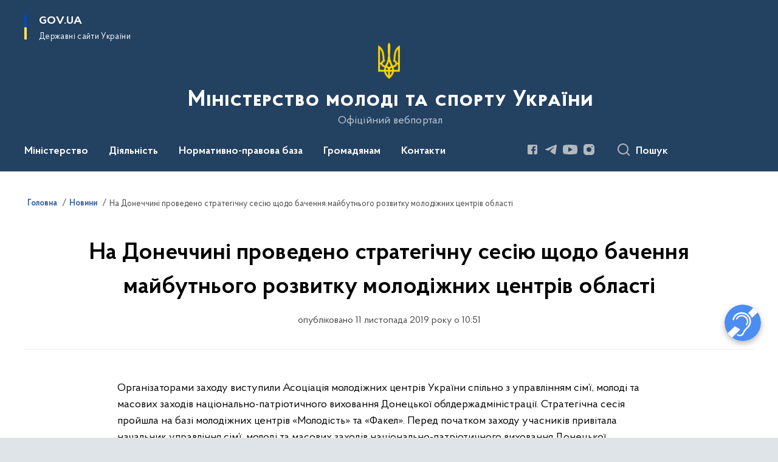

--- FILE ---
content_type: text/html; charset=UTF-8
request_url: https://mms.gov.ua/news/na-donechchini-provedeno-strategichnu-sesiyu-shchodo-bachennya-maybutnogo-rozvitku-molodizhnikh-tsentriv-oblasti
body_size: 448722
content:

<!DOCTYPE html>
<html lang="uk">

<head>
    <link rel="canonical" href="https://mms.gov.ua/news/na-donechchini-provedeno-strategichnu-sesiyu-shchodo-bachennya-maybutnogo-rozvitku-molodizhnikh-tsentriv-oblasti"/ nonce="pk8wpTa58Iydxn7OCfrE0Kh0b7FC4DZW">
    <meta charset="utf-8">
    <title>На Донеччині проведено стратегічну сесію щодо бачення майбутнього розвитку молодіжних центрів області | Міністерство молоді та спорту України </title>
    <!--meta info-->
    <meta name="viewport" content="width=device-width, initial-scale=1, shrink-to-fit=no, user-scalable=yes, maximum-scale=2.0">
    <meta name="author" content="Kitsoft">
    <meta name="description" content="6 - 7 жовтня у Краматорську пройшла стратегічна сесія щодо бачення майбутнього розвитку молодіжних центрів Донецької області.">
    <meta name="title" content="На Донеччині проведено стратегічну сесію щодо бачення майбутнього розвитку молодіжних центрів області">
    <meta name="keywords" content=""/>
    <!-- meta info-->
    
<meta property="og:url" content="https://mms.gov.ua/news/na-donechchini-provedeno-strategichnu-sesiyu-shchodo-bachennya-maybutnogo-rozvitku-molodizhnikh-tsentriv-oblasti"/>
<meta property="og:title" content="Міністерство молоді та спорту України - На Донеччині проведено стратегічну сесію щодо бачення майбутнього розвитку молодіжних центрів області"/>
<meta property="og:description" content="6 - 7 жовтня у Краматорську пройшла стратегічна сесія щодо бачення майбутнього розвитку молодіжних центрів Донецької області."/>
<meta property="og:image" content="https://mms.gov.ua/storage/app/uploads/public/601/2ad/990/6012ad990d94a093122788.jpg">

<meta property="og:image:width" content="520" />
<meta property="og:image:height" content="315" />    <meta name="msapplication-TileColor" content="#ffffff">
<meta name="msapplication-TileImage" content="https://mms.gov.ua/themes/odv/assets/images/favicon/ms-icon-144x144.png">
<meta name="theme-color" content="#ffffff">

<link rel="apple-touch-icon" sizes="57x57" href="https://mms.gov.ua/themes/odv/assets/images/favicon/apple-icon-57x57.png"/ nonce="pk8wpTa58Iydxn7OCfrE0Kh0b7FC4DZW">
<link rel="apple-touch-icon" sizes="60x60" href="https://mms.gov.ua/themes/odv/assets/images/favicon/apple-icon-60x60.png"/ nonce="pk8wpTa58Iydxn7OCfrE0Kh0b7FC4DZW">
<link rel="apple-touch-icon" sizes="72x72" href="https://mms.gov.ua/themes/odv/assets/images/favicon/apple-icon-72x72.png"/ nonce="pk8wpTa58Iydxn7OCfrE0Kh0b7FC4DZW">
<link rel="apple-touch-icon" sizes="76x76" href="https://mms.gov.ua/themes/odv/assets/images/favicon/apple-icon-76x76.png"/ nonce="pk8wpTa58Iydxn7OCfrE0Kh0b7FC4DZW">
<link rel="apple-touch-icon" sizes="114x114" href="https://mms.gov.ua/themes/odv/assets/images/favicon/apple-icon-114x114.png"/ nonce="pk8wpTa58Iydxn7OCfrE0Kh0b7FC4DZW">
<link rel="apple-touch-icon" sizes="120x120" href="https://mms.gov.ua/themes/odv/assets/images/favicon/apple-icon-120x120.png"/ nonce="pk8wpTa58Iydxn7OCfrE0Kh0b7FC4DZW">
<link rel="apple-touch-icon" sizes="144x144" href="https://mms.gov.ua/themes/odv/assets/images/favicon/apple-icon-144x144.png"/ nonce="pk8wpTa58Iydxn7OCfrE0Kh0b7FC4DZW">
<link rel="apple-touch-icon" sizes="152x152" href="https://mms.gov.ua/themes/odv/assets/images/favicon/apple-icon-152x152.png"/ nonce="pk8wpTa58Iydxn7OCfrE0Kh0b7FC4DZW">
<link rel="apple-touch-icon" sizes="180x180" href="https://mms.gov.ua/themes/odv/assets/images/favicon/apple-icon-180x180.png"/ nonce="pk8wpTa58Iydxn7OCfrE0Kh0b7FC4DZW">
<link rel="icon" type="image/png" sizes="192x192" href="https://mms.gov.ua/themes/odv/assets/images/favicon/android-icon-192x192.png"/ nonce="pk8wpTa58Iydxn7OCfrE0Kh0b7FC4DZW">
<link rel="icon" type="image/png" sizes="144x144" href="https://mms.gov.ua/themes/odv/assets/images/favicon/android-icon-144x144.png"/ nonce="pk8wpTa58Iydxn7OCfrE0Kh0b7FC4DZW">
<link rel="icon" type="image/png" sizes="96x96" href="https://mms.gov.ua/themes/odv/assets/images/favicon/android-icon-96x96.png"/ nonce="pk8wpTa58Iydxn7OCfrE0Kh0b7FC4DZW">
<link rel="icon" type="image/png" sizes="72x72" href="https://mms.gov.ua/themes/odv/assets/images/favicon/android-icon-72x72.png"/ nonce="pk8wpTa58Iydxn7OCfrE0Kh0b7FC4DZW">
<link rel="icon" type="image/png" sizes="48x48" href="https://mms.gov.ua/themes/odv/assets/images/favicon/android-icon-48x48.png"/ nonce="pk8wpTa58Iydxn7OCfrE0Kh0b7FC4DZW">
<link rel="icon" type="image/png" sizes="36x36" href="https://mms.gov.ua/themes/odv/assets/images/favicon/android-icon-36x36.png"/ nonce="pk8wpTa58Iydxn7OCfrE0Kh0b7FC4DZW">
<link rel="icon" type="image/png" sizes="32x32" href="https://mms.gov.ua/themes/odv/assets/images/favicon/favicon-32x32.png"/ nonce="pk8wpTa58Iydxn7OCfrE0Kh0b7FC4DZW">
<link rel="icon" type="image/png" sizes="96x96" href="https://mms.gov.ua/themes/odv/assets/images/favicon/favicon-96x96.png"/ nonce="pk8wpTa58Iydxn7OCfrE0Kh0b7FC4DZW">
<link rel="icon" type="image/png" sizes="16x16" href="https://mms.gov.ua/themes/odv/assets/images/favicon/favicon-16x16.png"/ nonce="pk8wpTa58Iydxn7OCfrE0Kh0b7FC4DZW">
<link rel="manifest" href="https://mms.gov.ua/themes/odv/assets/images/favicon/manifest.json"/ nonce="pk8wpTa58Iydxn7OCfrE0Kh0b7FC4DZW">
        <link rel="stylesheet" type="text/css"
          href="https://cdnjs.cloudflare.com/ajax/libs/material-design-iconic-font/2.2.0/css/material-design-iconic-font.min.css"/ nonce="pk8wpTa58Iydxn7OCfrE0Kh0b7FC4DZW">
    <link rel="stylesheet" type="text/css" href="https://mms.gov.ua/combine/a87a0b4c319ad2c5116acf7479fdfedd-1766565248"/ nonce="pk8wpTa58Iydxn7OCfrE0Kh0b7FC4DZW">

    
    <script nonce="pk8wpTa58Iydxn7OCfrE0Kh0b7FC4DZW">
window.multiLang = {
    allPages: {
        postsName: `Новини`,
        eventsName: `Події`,
        mediagalleriesName: `Медіагалереї`,
        meetingsText: `Засідання`,
        servicesText: `Послуги`,
        pagesText: `Сторінки`,
        moreByThemeText: `Більше за темою`,
        foundResultText: `Знайдено`,
        notFoundText: `Нічого не знайдено`,
        notFoundTextVehicles: `Не знайдено жодного транспортного засобу, спробуйте ще раз або перевірте правильність введених даних`,
        notFoundTextTerrorists: `Не знайдено жодного терориста, спробуйте ще раз або перевірте правильність введених даних`,
        notFoundTextDisappeared: `Не знайдено жодного зниклого громадянина, спробуйте ще раз або перевірте правильність введених даних`,
        notFoundTextDisappearedOOS: `Не знайдено жодної зниклої особи, спробуйте ще раз або перевірте правильність введених даних`,
        loadMoreText: `Завантажуємо ще`,
        loadMoreHintText: `Прокрутіть, щоб завантажити ще`,
        exeptionText: `Щось пішло не так`,
        shortRequest: `Закороткий пошуковий запит`,
        periodText: `За період`,
        authorNameText: `Автор`,
        docName: `від`,
        chosenCategoryText: `Розпорядження`,
        requestSearchText: `Ви шукали`,
        changeVisionText: `Налаштування доступності`,
        changeVisionNormalText: `Стандартна версія`,
        chooseDateText: `Виберіть дату`,
        validateFormFile: `Прикріпіть файл`,
        yearText: `року`,
        chosenNothingWasFound: `За вашим пошуковим запитом нічого не знайдено: `,
        noNewEvents: `Поки що, запланованих подій на майбутнє більше немає`,
        noNewEventsDescription: `Завітайте пізніше, можливо, наші менеджери як раз працюють над додаванням нових подій.`,
        eventsAreCompleted: `Події завершено`,
        singleEventAreCompleted: `завершено`,
        choicesLoading: `Завантажуємо...`,
        choicesNoResults: `Нічого не знайдено`,
        choicesNoChoices: `Вибору немає`,
        noSiteKeyForReCaptcha: `Відсутній параметр для reCaptcha, відправка форми неможлива`,
        noContent: `Інформація відсутня`,
        totalItemsText: `Всього`,
        downloadFile: `Завантажити`,
        viewFile: `Переглянути`,
        verifSingleElText: `перевірка`,
        verifTwoElText: `перевірки`,
        verifManyText: `перевірок`,
        document: `Документ`,
        hoursAgo: `година тому|години тому|годин тому`,
        documentsText: `документ|документи|документів`,
        documentNum: `Реєстраційний номер`,
        documentDate: `Дата створення, надходження документа`,
        docType: `Назва, вид документа`,
        documentName: `Джерело інформації (автор, відповідальний підрозділ)`,
        documentExcerpt: `Галузь, ключові слова`,
        zoomInText: `Збільшити масштаб`,
        zoomOutText: `Зменшити масштаб`,
        fullscreenText: `Повний екран`,
        mapText: `Інтерактивна мапа`,
        loadingText: `Завантажуємо...`,
        noChoicesText: `Вибору немає`,
        downloadOriginalImage: `Завантажити оригінальне зображення`,
        closeEsc: `Закрити (ESC)`,
        slideTitle: `Слайд`,
        slideFrom: `з`
    },
    search: {
        personsText: `Персони`,
        newsText: `Новини`,
        actsText: `НПА`,
        eventsText: `Анонси`,
        pagesText: `Сторінки`,
        mediagalleriesText: `Медіагалереї`,
        ariaMaterialTypeFilter: `Відфільтрувати за типом матеріалу`,
        materials: `матеріал|матеріали|матеріалів`,
        materialNotFound: `За вашим запитом не знайдено матеріалів`,
        materialFounded: `За вашим запитом знайдено`,
        materialsText: `матеріалів`,
        leftSidebarText: `За типом матеріалу`,
        requestPeriodTextFrom: `з`,
        requestPeriodTextTo: ` по`,
        requestFoundedText: `Знайдено`,
        requestTypeDoc: `документи`,
        itemsAmountString_1: `матеріал`,
        itemsAmountString_2: `матеріала`,
        bySearchKey: `за запитом`,
        searchMessage: `Заповніть поле ( мінімум 3 символи )`,
    },
    coordination: {
        notFoundText: "Нічого не знайдено",
        exeptionText: "Щось пішло не так",
        allEvents: "Події за весь період",
    },
    timeLine: {
        allTypesname: `Усі типи`,
        projectsName: `Проекти`,
        actsName: `Документи`,
        pagesName: `Сторінка`,
        eventComplete: `Подія завершена`,
        firstPeriodLoadInterval: `З - по`,
        toTest: `До`,
        fromTest: `Дата з`,
        todayText: `Сьогодні`,
        weekText: `За останній тиждень`,
        monthText: `За останній місяць`,
        errMsgDay: `День початку має бути меншим`,
        errMsgMounth: `Місяць початку має бути меншим`,
        errMsgYear: `Рік початку має бути меншим`,
    },
    all: {
        changeVisionText: "Людям із порушенням зору",
        changeVisionNormalText: "Стандартна версія"
    }
}
// console.log(window.multiLang);

</script>
</head>
<body>
    <a href="#mainContent" tabindex="0" class="link-skip">
        Перейти до основного вмісту
        <span class="link-skip-icon" aria-hidden="true"></span>
    </a>
    
    <div class="wrapper">
        <!-- Header -->
        <header class="header" id="layout-header">
            
<!-- Nav -->
<div class="header-bg">
    <div class="row justify-content-between">

        <div class="d-block d-lg-none navbar-fixed-top" data-spy="affix" data-offset-top="157">
            <div class="menu-for-small-devices d-block d-lg-none" id="menuSm">
                <div class="header-top">
                    <button class="header-menu-close closeMenuSm" aria-label="Закрити меню навігації"></button>
                    <div class="ml-auto">
                                                </div>
                </div>
                <div class="menu-sm-wrap-for-scroll">
                    <div class="menu-container">
                        <nav class="menu" aria-label="Головне меню">
                        <a href="javascript:void(0);"
           class="js-menu-link showSubmenu"
            role="button" aria-haspopup="true" aria-expanded="false"         >
            Міністерство
        </a>
        <div class="submenu">
            <div id="submenu-1">
                <div class="header-top d-flex d-lg-none">
                    <div class="title backMenu" role="button" tabindex="0" aria-label="Закрити підменю">
                        Міністерство
                    </div>
                    <div class="header-menu-close closeMenuSm" role="button" tabindex="0" aria-label="Закрити меню навігації"></div>
                </div>
                <div class="submenu-container d-block d-lg-none">
                                                                                <a href="/persons"
                       class="submenu_child d-block"
                       >
                    Команда
                    </a>
                                                                                <a href="/ministerstvo/struktura"
                       class="submenu_child d-block"
                       >
                    Структура
                    </a>
                                                                                <a href="/ministerstvo/plan-roboti"
                       class="submenu_child d-block"
                       >
                    Плани та звіти роботи
                    </a>
                                                                                <a href="/ministerstvo/obsyagi-byudzhetnih-priznachen-asignuvan-ta-provedenih-vidatkiv-byudzhetu"
                       class="submenu_child d-block"
                       >
                    Обсяги бюджетних призначень (асигнувань) та проведених видатків бюджету
                    </a>
                                                                                <a href="/ministerstvo/prozori-zakupivli"
                       class="submenu_child d-block"
                       >
                    Прозорі закупівлі
                    </a>
                                                                                                                        <a href="/ministerstvo/molodizhna-rada"
                       class="submenu_child d-block"
                       >
                    Молодіжна рада
                    </a>
                                                                                <a href="/ministerstvo/kolegiya-minmolodsportu"
                       class="submenu_child d-block"
                       >
                    Колегія Мінмолодьспорту
                    </a>
                                                                                <a href="https://zakon.rada.gov.ua/laws/show/220-2014-%D0%BF#Text"
                       class="submenu_child d-block"
                       >
                    Положення про Міністерство
                    </a>
                                                                                <a href="/ministerstvo/vakansiyi"
                       class="submenu_child d-block"
                       >
                    Оголошення та вакансії
                    </a>
                                                                                <a href="/ministerstvo/administrativni-poslugi"
                       class="submenu_child d-block"
                       >
                    Адміністративні послуги
                    </a>
                                                                                                                        <a href="/ministerstvo/ekspertna-rada-reformuvannia-sportu"
                       class="submenu_child d-block"
                       >
                    Експертна рада з питань реформування системи спорту України
                    </a>
                                                                                <a href="/ministerstvo/vnutrishnij-audit"
                       class="submenu_child d-block"
                       >
                    Внутрішній аудит
                    </a>
                                                                                <a href="/ministerstvo/zapobigannya-ta-protidiya-korupciyi"
                       class="submenu_child d-block"
                       >
                    Запобігання та протидія корупції
                    </a>
                                                                                <a href="/ministerstvo/regulyatorna-politika"
                       class="submenu_child d-block"
                       >
                    Регуляторна політика
                    </a>
                                                                                <a href="/ministerstvo/robota-z-personalom"
                       class="submenu_child d-block"
                       >
                    Робота з персоналом
                    </a>
                                                                            </div>
            </div>
            <div class="row d-none d-lg-flex">
                                <div class="col-md-4">
                                                            <a href="/persons"
                       class="submenu_child d-block"
                       >
                    Команда
                    </a>
                                                                                <a href="/ministerstvo/struktura"
                       class="submenu_child d-block"
                       >
                    Структура
                    </a>
                                                                                <a href="/ministerstvo/plan-roboti"
                       class="submenu_child d-block"
                       >
                    Плани та звіти роботи
                    </a>
                                                                                <a href="/ministerstvo/obsyagi-byudzhetnih-priznachen-asignuvan-ta-provedenih-vidatkiv-byudzhetu"
                       class="submenu_child d-block"
                       >
                    Обсяги бюджетних призначень (асигнувань) та проведених видатків бюджету
                    </a>
                                                                                <a href="/ministerstvo/prozori-zakupivli"
                       class="submenu_child d-block"
                       >
                    Прозорі закупівлі
                    </a>
                                                        </div>
                                <div class="col-md-4">
                                                            <a href="/ministerstvo/molodizhna-rada"
                       class="submenu_child d-block"
                       >
                    Молодіжна рада
                    </a>
                                                                                <a href="/ministerstvo/kolegiya-minmolodsportu"
                       class="submenu_child d-block"
                       >
                    Колегія Мінмолодьспорту
                    </a>
                                                                                <a href="https://zakon.rada.gov.ua/laws/show/220-2014-%D0%BF#Text"
                       class="submenu_child d-block"
                       >
                    Положення про Міністерство
                    </a>
                                                                                <a href="/ministerstvo/vakansiyi"
                       class="submenu_child d-block"
                       >
                    Оголошення та вакансії
                    </a>
                                                                                <a href="/ministerstvo/administrativni-poslugi"
                       class="submenu_child d-block"
                       >
                    Адміністративні послуги
                    </a>
                                                        </div>
                                <div class="col-md-4">
                                                            <a href="/ministerstvo/ekspertna-rada-reformuvannia-sportu"
                       class="submenu_child d-block"
                       >
                    Експертна рада з питань реформування системи спорту України
                    </a>
                                                                                <a href="/ministerstvo/vnutrishnij-audit"
                       class="submenu_child d-block"
                       >
                    Внутрішній аудит
                    </a>
                                                                                <a href="/ministerstvo/zapobigannya-ta-protidiya-korupciyi"
                       class="submenu_child d-block"
                       >
                    Запобігання та протидія корупції
                    </a>
                                                                                <a href="/ministerstvo/regulyatorna-politika"
                       class="submenu_child d-block"
                       >
                    Регуляторна політика
                    </a>
                                                                                <a href="/ministerstvo/robota-z-personalom"
                       class="submenu_child d-block"
                       >
                    Робота з персоналом
                    </a>
                                                        </div>
                            </div>
        </div>
                                <a href="javascript:void(0);"
           class="js-menu-link showSubmenu"
            role="button" aria-haspopup="true" aria-expanded="false"         >
            Діяльність
        </a>
        <div class="submenu">
            <div id="submenu-2">
                <div class="header-top d-flex d-lg-none">
                    <div class="title backMenu" role="button" tabindex="0" aria-label="Закрити підменю">
                        Діяльність
                    </div>
                    <div class="header-menu-close closeMenuSm" role="button" tabindex="0" aria-label="Закрити меню навігації"></div>
                </div>
                <div class="submenu-container d-block d-lg-none">
                                                                                <a href="/molodizhna-politika"
                       class="submenu_child d-block"
                       >
                    Молодіжна політика
                    </a>
                                                                                <a href="/sport"
                       class="submenu_child d-block"
                       >
                    Спорт
                    </a>
                                                                                <a href="/fizichna-kultura"
                       class="submenu_child d-block"
                       >
                    Фізична культура
                    </a>
                                                                                <a href="/russian-and-belarusian-athletes-who-support-the-war-in-ukraine"
                       class="submenu_child d-block"
                       >
                    Russian and Belarusian athletes who support the war in Ukraine
                    </a>
                                                                                                                        <a href="/bezbaryernij-prostir"
                       class="submenu_child d-block"
                       >
                    Безбар&#039;єрність
                    </a>
                                                                                <a href="/nacionalno-patriotichne-vihovannya"
                       class="submenu_child d-block"
                       >
                    Національна ідентичність
                    </a>
                                                                                <a href="/invasport"
                       class="submenu_child d-block"
                       >
                    Інваспорт
                    </a>
                                                                                <a href="/sportivna-infrastruktura"
                       class="submenu_child d-block"
                       >
                    Спортивна інфраструктура
                    </a>
                                                                                                                        <a href="/mizhnarodne-spivrobitnictvo"
                       class="submenu_child d-block"
                       >
                    Міжнародне співробітництво
                    </a>
                                                                                <a href="/antidopingova-diyalnist"
                       class="submenu_child d-block"
                       >
                    Антидопінгова діяльність
                    </a>
                                                                                <a href="/sportivna-medicina"
                       class="submenu_child d-block"
                       >
                    Спортивна медицина
                    </a>
                                                                                <a href="/derzhavni-pidpriyemstva-ustanovi"
                       class="submenu_child d-block"
                       >
                    Державні підприємства, установи
                    </a>
                                                                            </div>
            </div>
            <div class="row d-none d-lg-flex">
                                <div class="col-md-4">
                                                            <a href="/molodizhna-politika"
                       class="submenu_child d-block"
                       >
                    Молодіжна політика
                    </a>
                                                                                <a href="/sport"
                       class="submenu_child d-block"
                       >
                    Спорт
                    </a>
                                                                                <a href="/fizichna-kultura"
                       class="submenu_child d-block"
                       >
                    Фізична культура
                    </a>
                                                                                <a href="/russian-and-belarusian-athletes-who-support-the-war-in-ukraine"
                       class="submenu_child d-block"
                       >
                    Russian and Belarusian athletes who support the war in Ukraine
                    </a>
                                                        </div>
                                <div class="col-md-4">
                                                            <a href="/bezbaryernij-prostir"
                       class="submenu_child d-block"
                       >
                    Безбар&#039;єрність
                    </a>
                                                                                <a href="/nacionalno-patriotichne-vihovannya"
                       class="submenu_child d-block"
                       >
                    Національна ідентичність
                    </a>
                                                                                <a href="/invasport"
                       class="submenu_child d-block"
                       >
                    Інваспорт
                    </a>
                                                                                <a href="/sportivna-infrastruktura"
                       class="submenu_child d-block"
                       >
                    Спортивна інфраструктура
                    </a>
                                                        </div>
                                <div class="col-md-4">
                                                            <a href="/mizhnarodne-spivrobitnictvo"
                       class="submenu_child d-block"
                       >
                    Міжнародне співробітництво
                    </a>
                                                                                <a href="/antidopingova-diyalnist"
                       class="submenu_child d-block"
                       >
                    Антидопінгова діяльність
                    </a>
                                                                                <a href="/sportivna-medicina"
                       class="submenu_child d-block"
                       >
                    Спортивна медицина
                    </a>
                                                                                <a href="/derzhavni-pidpriyemstva-ustanovi"
                       class="submenu_child d-block"
                       >
                    Державні підприємства, установи
                    </a>
                                                        </div>
                            </div>
        </div>
                                <a href="javascript:void(0);"
           class="js-menu-link showSubmenu"
            role="button" aria-haspopup="true" aria-expanded="false"         >
            Нормативно-правова база
        </a>
        <div class="submenu">
            <div id="submenu-3">
                <div class="header-top d-flex d-lg-none">
                    <div class="title backMenu" role="button" tabindex="0" aria-label="Закрити підменю">
                        Нормативно-правова база
                    </div>
                    <div class="header-menu-close closeMenuSm" role="button" tabindex="0" aria-label="Закрити меню навігації"></div>
                </div>
                <div class="submenu-container d-block d-lg-none">
                                                                                <a href="/npasearch"
                       class="submenu_child d-block"
                       >
                    Нормативно-правові акти
                    </a>
                                                                                <a href="/npasearch?&tags=normativna-baza-fizichnoyi-kulturi-i-sportu"
                       class="submenu_child d-block"
                       >
                    Нормативна база сфери фізичної культури і спорту
                    </a>
                                                                                                                        <a href="https://mms.gov.ua/npasearch?&tags=normativna-baza-sferi-molodizhnoyi-politiki"
                       class="submenu_child d-block"
                       >
                    Нормативна база молодіжної політики
                    </a>
                                                                                <a href="/npasearch?&category=53"
                       class="submenu_child d-block"
                       >
                    Обговорення проєктів актів
                    </a>
                                                                                                                        <a href="/zakonodavstvo/normativno-pravova-baza/inshi-vidavci"
                       class="submenu_child d-block"
                       >
                    Інші видавці
                    </a>
                                                                            </div>
            </div>
            <div class="row d-none d-lg-flex">
                                <div class="col-md-4">
                                                            <a href="/npasearch"
                       class="submenu_child d-block"
                       >
                    Нормативно-правові акти
                    </a>
                                                                                <a href="/npasearch?&tags=normativna-baza-fizichnoyi-kulturi-i-sportu"
                       class="submenu_child d-block"
                       >
                    Нормативна база сфери фізичної культури і спорту
                    </a>
                                                        </div>
                                <div class="col-md-4">
                                                            <a href="https://mms.gov.ua/npasearch?&tags=normativna-baza-sferi-molodizhnoyi-politiki"
                       class="submenu_child d-block"
                       >
                    Нормативна база молодіжної політики
                    </a>
                                                                                <a href="/npasearch?&category=53"
                       class="submenu_child d-block"
                       >
                    Обговорення проєктів актів
                    </a>
                                                        </div>
                                <div class="col-md-4">
                                                            <a href="/zakonodavstvo/normativno-pravova-baza/inshi-vidavci"
                       class="submenu_child d-block"
                       >
                    Інші видавці
                    </a>
                                                        </div>
                            </div>
        </div>
                                <a href="javascript:void(0);"
           class="js-menu-link showSubmenu"
            role="button" aria-haspopup="true" aria-expanded="false"         >
            Громадянам
        </a>
        <div class="submenu">
            <div id="submenu-4">
                <div class="header-top d-flex d-lg-none">
                    <div class="title backMenu" role="button" tabindex="0" aria-label="Закрити підменю">
                        Громадянам
                    </div>
                    <div class="header-menu-close closeMenuSm" role="button" tabindex="0" aria-label="Закрити меню навігації"></div>
                </div>
                <div class="submenu-container d-block d-lg-none">
                                                                                <a href="/gromadyanam/publichna-informaciya"
                       class="submenu_child d-block"
                       >
                    Публічна інформація
                    </a>
                                                                                <a href="/gromadyanam/zvernennya-gromadyan"
                       class="submenu_child d-block"
                       >
                    Звернення громадян
                    </a>
                                                                                <a href="/gromadyanam/konsultaciyi-z-gromadskistyu"
                       class="submenu_child d-block"
                       >
                    Консультації з громадськістю
                    </a>
                                                                                                                        <a href="/gromadyanam/chym-zaimaietsia-upovnovazhenyi-verkhovnoi-rady-z-prav-liudyny"
                       class="submenu_child d-block"
                       >
                    Роз’яснення
                    </a>
                                                                                <a href="/gromadyanam/bezoplatna-pravova-dopomoga"
                       class="submenu_child d-block"
                       >
                    Безоплатна правова допомога
                    </a>
                                                                                <a href="/gromadyanam/pitannya-vidpovidi"
                       class="submenu_child d-block"
                       >
                    Питання-відповіді
                    </a>
                                                                                                                        <a href="/ministerstvo/gromadska-rada"
                       class="submenu_child d-block"
                       >
                    Громадська рада
                    </a>
                                                                                <a href="/timeline?&type=events"
                       class="submenu_child d-block"
                       >
                    Анонси публічних заходів
                    </a>
                                                                                <a href="/gromadyanam/nabori-vidkritih-danih"
                       class="submenu_child d-block"
                       >
                    Набори відкритих даних
                    </a>
                                                                            </div>
            </div>
            <div class="row d-none d-lg-flex">
                                <div class="col-md-4">
                                                            <a href="/gromadyanam/publichna-informaciya"
                       class="submenu_child d-block"
                       >
                    Публічна інформація
                    </a>
                                                                                <a href="/gromadyanam/zvernennya-gromadyan"
                       class="submenu_child d-block"
                       >
                    Звернення громадян
                    </a>
                                                                                <a href="/gromadyanam/konsultaciyi-z-gromadskistyu"
                       class="submenu_child d-block"
                       >
                    Консультації з громадськістю
                    </a>
                                                        </div>
                                <div class="col-md-4">
                                                            <a href="/gromadyanam/chym-zaimaietsia-upovnovazhenyi-verkhovnoi-rady-z-prav-liudyny"
                       class="submenu_child d-block"
                       >
                    Роз’яснення
                    </a>
                                                                                <a href="/gromadyanam/bezoplatna-pravova-dopomoga"
                       class="submenu_child d-block"
                       >
                    Безоплатна правова допомога
                    </a>
                                                                                <a href="/gromadyanam/pitannya-vidpovidi"
                       class="submenu_child d-block"
                       >
                    Питання-відповіді
                    </a>
                                                        </div>
                                <div class="col-md-4">
                                                            <a href="/ministerstvo/gromadska-rada"
                       class="submenu_child d-block"
                       >
                    Громадська рада
                    </a>
                                                                                <a href="/timeline?&type=events"
                       class="submenu_child d-block"
                       >
                    Анонси публічних заходів
                    </a>
                                                                                <a href="/gromadyanam/nabori-vidkritih-danih"
                       class="submenu_child d-block"
                       >
                    Набори відкритих даних
                    </a>
                                                        </div>
                            </div>
        </div>
                                        <a class="js-menu-link" href="/ministerstvo/telefonnij-dovidnik"
                                          >Контакти</a>
            </nav>                    </div>

                    <div class="header-services">
                                                
                        <div class="header-services-item">
                            
    <div class="socials" aria-label="Соціальні мережі">
                                                                        <a href="https://www.facebook.com/minmolodsport/"
               target="_blank"
               aria-label="Сторінка у Facebook (відкриває нове вікно)"
               rel="nofollow noopener noreferrer"
               class="socials-link socials-link-facebook-square">
            </a>
                                                                        <a href="https://t.me/minmolodsport"
               target="_blank"
               aria-label="Сторінка у Telegram (відкриває нове вікно)"
               rel="nofollow noopener noreferrer"
               class="socials-link socials-link-telegram">
            </a>
                                                                        <a href="https://www.youtube.com/c/Minmolodsport"
               target="_blank"
               aria-label="Сторінка у Youtube (відкриває нове вікно)"
               rel="nofollow noopener noreferrer"
               class="socials-link socials-link-youtube-play">
            </a>
                                                                        <a href="https://www.instagram.com/minmolodsport/"
               target="_blank"
               aria-label="Сторінка у Instagram (відкриває нове вікно)"
               rel="nofollow noopener noreferrer"
               class="socials-link socials-link-instagram">
            </a>
            </div>
                        </div>
                        <div class="header-services-item">
                            
                        </div>
                        <div class="mt-5">
                            <button class="main-logo"
                                    data-bs-toggle="modal"
                                    data-bs-target="#govModal"
                                    aria-haspopup="true"
                                    aria-expanded="false">
                                <span class="icon"></span>
                                <span class="main-logo_text">
                                <span>gov.ua</span>
                                    <span class="light">Державні сайти України</span>
                                </span>
                            </button>
                        </div>
                    </div>
                </div>
            </div>
            <div class="header-top">
                <button class="header-menu-icon" id="shomMenuSm" aria-label="Показати меню навігації">
                    <span class="visually-hidden">Меню</span>
                </button>
                <button class="header-search-btn js-search-toggle" aria-haspopup="true" aria-expanded="false">
                    Пошук
                </button>
            </div>
        </div>
        <div class="col-md-3 d-none d-lg-block">
            <button class="main-logo"
                    data-bs-toggle="modal"
                    data-bs-target="#govModal"
                    aria-haspopup="true">
                <span class="icon"></span>
                <span class="main-logo_text">
                    <span>GOV.UA</span>
                    <span class="light">Державні сайти України</span>
                </span>
            </button>
        </div>
        <div class="col-md-3 d-none d-lg-flex">
            <div class="ml-auto d-flex flex-column align-items-end" role="navigation" aria-label="Налаштування мови та доступності">

                
                    
                            </div>
        </div>
        <div class="col-md-12 text-center">
            <a href="/" class="main-title" aria-label="На головну сторінку">
                <div class="icon"
                                          style="background-image: url('https://mms.gov.ua/storage/app/sites/16/Foto/trizubsvg.png')"
                     >
                </div>
                                    <div class="main-title-text">Міністерство молоді та спорту України</div>
                                <div class="light">
                    Офіційний вебпортал
                </div>
            </a>
        </div>
        <div class="col-md-12">

            <div class="menu-container mt-2">

                <div class="d-none d-lg-block">
                    <div id="menuDesktop" class="menu-desktop row">
                        <div class="menu-desktop-wrap">
                                    <nav class="menu" aria-label="Головне меню">
                        <a href="javascript:void(0);"
           class="js-menu-link showSubmenu"
            role="button" aria-haspopup="true" aria-expanded="false"         >
            Міністерство
        </a>
        <div class="submenu">
            <div id="submenu-1">
                <div class="header-top d-flex d-lg-none">
                    <div class="title backMenu" role="button" tabindex="0" aria-label="Закрити підменю">
                        Міністерство
                    </div>
                    <div class="header-menu-close closeMenuSm" role="button" tabindex="0" aria-label="Закрити меню навігації"></div>
                </div>
                <div class="submenu-container d-block d-lg-none">
                                                                                <a href="/persons"
                       class="submenu_child d-block"
                       >
                    Команда
                    </a>
                                                                                <a href="/ministerstvo/struktura"
                       class="submenu_child d-block"
                       >
                    Структура
                    </a>
                                                                                <a href="/ministerstvo/plan-roboti"
                       class="submenu_child d-block"
                       >
                    Плани та звіти роботи
                    </a>
                                                                                <a href="/ministerstvo/obsyagi-byudzhetnih-priznachen-asignuvan-ta-provedenih-vidatkiv-byudzhetu"
                       class="submenu_child d-block"
                       >
                    Обсяги бюджетних призначень (асигнувань) та проведених видатків бюджету
                    </a>
                                                                                <a href="/ministerstvo/prozori-zakupivli"
                       class="submenu_child d-block"
                       >
                    Прозорі закупівлі
                    </a>
                                                                                                                        <a href="/ministerstvo/molodizhna-rada"
                       class="submenu_child d-block"
                       >
                    Молодіжна рада
                    </a>
                                                                                <a href="/ministerstvo/kolegiya-minmolodsportu"
                       class="submenu_child d-block"
                       >
                    Колегія Мінмолодьспорту
                    </a>
                                                                                <a href="https://zakon.rada.gov.ua/laws/show/220-2014-%D0%BF#Text"
                       class="submenu_child d-block"
                       >
                    Положення про Міністерство
                    </a>
                                                                                <a href="/ministerstvo/vakansiyi"
                       class="submenu_child d-block"
                       >
                    Оголошення та вакансії
                    </a>
                                                                                <a href="/ministerstvo/administrativni-poslugi"
                       class="submenu_child d-block"
                       >
                    Адміністративні послуги
                    </a>
                                                                                                                        <a href="/ministerstvo/ekspertna-rada-reformuvannia-sportu"
                       class="submenu_child d-block"
                       >
                    Експертна рада з питань реформування системи спорту України
                    </a>
                                                                                <a href="/ministerstvo/vnutrishnij-audit"
                       class="submenu_child d-block"
                       >
                    Внутрішній аудит
                    </a>
                                                                                <a href="/ministerstvo/zapobigannya-ta-protidiya-korupciyi"
                       class="submenu_child d-block"
                       >
                    Запобігання та протидія корупції
                    </a>
                                                                                <a href="/ministerstvo/regulyatorna-politika"
                       class="submenu_child d-block"
                       >
                    Регуляторна політика
                    </a>
                                                                                <a href="/ministerstvo/robota-z-personalom"
                       class="submenu_child d-block"
                       >
                    Робота з персоналом
                    </a>
                                                                            </div>
            </div>
            <div class="row d-none d-lg-flex">
                                <div class="col-md-4">
                                                            <a href="/persons"
                       class="submenu_child d-block"
                       >
                    Команда
                    </a>
                                                                                <a href="/ministerstvo/struktura"
                       class="submenu_child d-block"
                       >
                    Структура
                    </a>
                                                                                <a href="/ministerstvo/plan-roboti"
                       class="submenu_child d-block"
                       >
                    Плани та звіти роботи
                    </a>
                                                                                <a href="/ministerstvo/obsyagi-byudzhetnih-priznachen-asignuvan-ta-provedenih-vidatkiv-byudzhetu"
                       class="submenu_child d-block"
                       >
                    Обсяги бюджетних призначень (асигнувань) та проведених видатків бюджету
                    </a>
                                                                                <a href="/ministerstvo/prozori-zakupivli"
                       class="submenu_child d-block"
                       >
                    Прозорі закупівлі
                    </a>
                                                        </div>
                                <div class="col-md-4">
                                                            <a href="/ministerstvo/molodizhna-rada"
                       class="submenu_child d-block"
                       >
                    Молодіжна рада
                    </a>
                                                                                <a href="/ministerstvo/kolegiya-minmolodsportu"
                       class="submenu_child d-block"
                       >
                    Колегія Мінмолодьспорту
                    </a>
                                                                                <a href="https://zakon.rada.gov.ua/laws/show/220-2014-%D0%BF#Text"
                       class="submenu_child d-block"
                       >
                    Положення про Міністерство
                    </a>
                                                                                <a href="/ministerstvo/vakansiyi"
                       class="submenu_child d-block"
                       >
                    Оголошення та вакансії
                    </a>
                                                                                <a href="/ministerstvo/administrativni-poslugi"
                       class="submenu_child d-block"
                       >
                    Адміністративні послуги
                    </a>
                                                        </div>
                                <div class="col-md-4">
                                                            <a href="/ministerstvo/ekspertna-rada-reformuvannia-sportu"
                       class="submenu_child d-block"
                       >
                    Експертна рада з питань реформування системи спорту України
                    </a>
                                                                                <a href="/ministerstvo/vnutrishnij-audit"
                       class="submenu_child d-block"
                       >
                    Внутрішній аудит
                    </a>
                                                                                <a href="/ministerstvo/zapobigannya-ta-protidiya-korupciyi"
                       class="submenu_child d-block"
                       >
                    Запобігання та протидія корупції
                    </a>
                                                                                <a href="/ministerstvo/regulyatorna-politika"
                       class="submenu_child d-block"
                       >
                    Регуляторна політика
                    </a>
                                                                                <a href="/ministerstvo/robota-z-personalom"
                       class="submenu_child d-block"
                       >
                    Робота з персоналом
                    </a>
                                                        </div>
                            </div>
        </div>
                                <a href="javascript:void(0);"
           class="js-menu-link showSubmenu"
            role="button" aria-haspopup="true" aria-expanded="false"         >
            Діяльність
        </a>
        <div class="submenu">
            <div id="submenu-2">
                <div class="header-top d-flex d-lg-none">
                    <div class="title backMenu" role="button" tabindex="0" aria-label="Закрити підменю">
                        Діяльність
                    </div>
                    <div class="header-menu-close closeMenuSm" role="button" tabindex="0" aria-label="Закрити меню навігації"></div>
                </div>
                <div class="submenu-container d-block d-lg-none">
                                                                                <a href="/molodizhna-politika"
                       class="submenu_child d-block"
                       >
                    Молодіжна політика
                    </a>
                                                                                <a href="/sport"
                       class="submenu_child d-block"
                       >
                    Спорт
                    </a>
                                                                                <a href="/fizichna-kultura"
                       class="submenu_child d-block"
                       >
                    Фізична культура
                    </a>
                                                                                <a href="/russian-and-belarusian-athletes-who-support-the-war-in-ukraine"
                       class="submenu_child d-block"
                       >
                    Russian and Belarusian athletes who support the war in Ukraine
                    </a>
                                                                                                                        <a href="/bezbaryernij-prostir"
                       class="submenu_child d-block"
                       >
                    Безбар&#039;єрність
                    </a>
                                                                                <a href="/nacionalno-patriotichne-vihovannya"
                       class="submenu_child d-block"
                       >
                    Національна ідентичність
                    </a>
                                                                                <a href="/invasport"
                       class="submenu_child d-block"
                       >
                    Інваспорт
                    </a>
                                                                                <a href="/sportivna-infrastruktura"
                       class="submenu_child d-block"
                       >
                    Спортивна інфраструктура
                    </a>
                                                                                                                        <a href="/mizhnarodne-spivrobitnictvo"
                       class="submenu_child d-block"
                       >
                    Міжнародне співробітництво
                    </a>
                                                                                <a href="/antidopingova-diyalnist"
                       class="submenu_child d-block"
                       >
                    Антидопінгова діяльність
                    </a>
                                                                                <a href="/sportivna-medicina"
                       class="submenu_child d-block"
                       >
                    Спортивна медицина
                    </a>
                                                                                <a href="/derzhavni-pidpriyemstva-ustanovi"
                       class="submenu_child d-block"
                       >
                    Державні підприємства, установи
                    </a>
                                                                            </div>
            </div>
            <div class="row d-none d-lg-flex">
                                <div class="col-md-4">
                                                            <a href="/molodizhna-politika"
                       class="submenu_child d-block"
                       >
                    Молодіжна політика
                    </a>
                                                                                <a href="/sport"
                       class="submenu_child d-block"
                       >
                    Спорт
                    </a>
                                                                                <a href="/fizichna-kultura"
                       class="submenu_child d-block"
                       >
                    Фізична культура
                    </a>
                                                                                <a href="/russian-and-belarusian-athletes-who-support-the-war-in-ukraine"
                       class="submenu_child d-block"
                       >
                    Russian and Belarusian athletes who support the war in Ukraine
                    </a>
                                                        </div>
                                <div class="col-md-4">
                                                            <a href="/bezbaryernij-prostir"
                       class="submenu_child d-block"
                       >
                    Безбар&#039;єрність
                    </a>
                                                                                <a href="/nacionalno-patriotichne-vihovannya"
                       class="submenu_child d-block"
                       >
                    Національна ідентичність
                    </a>
                                                                                <a href="/invasport"
                       class="submenu_child d-block"
                       >
                    Інваспорт
                    </a>
                                                                                <a href="/sportivna-infrastruktura"
                       class="submenu_child d-block"
                       >
                    Спортивна інфраструктура
                    </a>
                                                        </div>
                                <div class="col-md-4">
                                                            <a href="/mizhnarodne-spivrobitnictvo"
                       class="submenu_child d-block"
                       >
                    Міжнародне співробітництво
                    </a>
                                                                                <a href="/antidopingova-diyalnist"
                       class="submenu_child d-block"
                       >
                    Антидопінгова діяльність
                    </a>
                                                                                <a href="/sportivna-medicina"
                       class="submenu_child d-block"
                       >
                    Спортивна медицина
                    </a>
                                                                                <a href="/derzhavni-pidpriyemstva-ustanovi"
                       class="submenu_child d-block"
                       >
                    Державні підприємства, установи
                    </a>
                                                        </div>
                            </div>
        </div>
                                <a href="javascript:void(0);"
           class="js-menu-link showSubmenu"
            role="button" aria-haspopup="true" aria-expanded="false"         >
            Нормативно-правова база
        </a>
        <div class="submenu">
            <div id="submenu-3">
                <div class="header-top d-flex d-lg-none">
                    <div class="title backMenu" role="button" tabindex="0" aria-label="Закрити підменю">
                        Нормативно-правова база
                    </div>
                    <div class="header-menu-close closeMenuSm" role="button" tabindex="0" aria-label="Закрити меню навігації"></div>
                </div>
                <div class="submenu-container d-block d-lg-none">
                                                                                <a href="/npasearch"
                       class="submenu_child d-block"
                       >
                    Нормативно-правові акти
                    </a>
                                                                                <a href="/npasearch?&tags=normativna-baza-fizichnoyi-kulturi-i-sportu"
                       class="submenu_child d-block"
                       >
                    Нормативна база сфери фізичної культури і спорту
                    </a>
                                                                                                                        <a href="https://mms.gov.ua/npasearch?&tags=normativna-baza-sferi-molodizhnoyi-politiki"
                       class="submenu_child d-block"
                       >
                    Нормативна база молодіжної політики
                    </a>
                                                                                <a href="/npasearch?&category=53"
                       class="submenu_child d-block"
                       >
                    Обговорення проєктів актів
                    </a>
                                                                                                                        <a href="/zakonodavstvo/normativno-pravova-baza/inshi-vidavci"
                       class="submenu_child d-block"
                       >
                    Інші видавці
                    </a>
                                                                            </div>
            </div>
            <div class="row d-none d-lg-flex">
                                <div class="col-md-4">
                                                            <a href="/npasearch"
                       class="submenu_child d-block"
                       >
                    Нормативно-правові акти
                    </a>
                                                                                <a href="/npasearch?&tags=normativna-baza-fizichnoyi-kulturi-i-sportu"
                       class="submenu_child d-block"
                       >
                    Нормативна база сфери фізичної культури і спорту
                    </a>
                                                        </div>
                                <div class="col-md-4">
                                                            <a href="https://mms.gov.ua/npasearch?&tags=normativna-baza-sferi-molodizhnoyi-politiki"
                       class="submenu_child d-block"
                       >
                    Нормативна база молодіжної політики
                    </a>
                                                                                <a href="/npasearch?&category=53"
                       class="submenu_child d-block"
                       >
                    Обговорення проєктів актів
                    </a>
                                                        </div>
                                <div class="col-md-4">
                                                            <a href="/zakonodavstvo/normativno-pravova-baza/inshi-vidavci"
                       class="submenu_child d-block"
                       >
                    Інші видавці
                    </a>
                                                        </div>
                            </div>
        </div>
                                <a href="javascript:void(0);"
           class="js-menu-link showSubmenu"
            role="button" aria-haspopup="true" aria-expanded="false"         >
            Громадянам
        </a>
        <div class="submenu">
            <div id="submenu-4">
                <div class="header-top d-flex d-lg-none">
                    <div class="title backMenu" role="button" tabindex="0" aria-label="Закрити підменю">
                        Громадянам
                    </div>
                    <div class="header-menu-close closeMenuSm" role="button" tabindex="0" aria-label="Закрити меню навігації"></div>
                </div>
                <div class="submenu-container d-block d-lg-none">
                                                                                <a href="/gromadyanam/publichna-informaciya"
                       class="submenu_child d-block"
                       >
                    Публічна інформація
                    </a>
                                                                                <a href="/gromadyanam/zvernennya-gromadyan"
                       class="submenu_child d-block"
                       >
                    Звернення громадян
                    </a>
                                                                                <a href="/gromadyanam/konsultaciyi-z-gromadskistyu"
                       class="submenu_child d-block"
                       >
                    Консультації з громадськістю
                    </a>
                                                                                                                        <a href="/gromadyanam/chym-zaimaietsia-upovnovazhenyi-verkhovnoi-rady-z-prav-liudyny"
                       class="submenu_child d-block"
                       >
                    Роз’яснення
                    </a>
                                                                                <a href="/gromadyanam/bezoplatna-pravova-dopomoga"
                       class="submenu_child d-block"
                       >
                    Безоплатна правова допомога
                    </a>
                                                                                <a href="/gromadyanam/pitannya-vidpovidi"
                       class="submenu_child d-block"
                       >
                    Питання-відповіді
                    </a>
                                                                                                                        <a href="/ministerstvo/gromadska-rada"
                       class="submenu_child d-block"
                       >
                    Громадська рада
                    </a>
                                                                                <a href="/timeline?&type=events"
                       class="submenu_child d-block"
                       >
                    Анонси публічних заходів
                    </a>
                                                                                <a href="/gromadyanam/nabori-vidkritih-danih"
                       class="submenu_child d-block"
                       >
                    Набори відкритих даних
                    </a>
                                                                            </div>
            </div>
            <div class="row d-none d-lg-flex">
                                <div class="col-md-4">
                                                            <a href="/gromadyanam/publichna-informaciya"
                       class="submenu_child d-block"
                       >
                    Публічна інформація
                    </a>
                                                                                <a href="/gromadyanam/zvernennya-gromadyan"
                       class="submenu_child d-block"
                       >
                    Звернення громадян
                    </a>
                                                                                <a href="/gromadyanam/konsultaciyi-z-gromadskistyu"
                       class="submenu_child d-block"
                       >
                    Консультації з громадськістю
                    </a>
                                                        </div>
                                <div class="col-md-4">
                                                            <a href="/gromadyanam/chym-zaimaietsia-upovnovazhenyi-verkhovnoi-rady-z-prav-liudyny"
                       class="submenu_child d-block"
                       >
                    Роз’яснення
                    </a>
                                                                                <a href="/gromadyanam/bezoplatna-pravova-dopomoga"
                       class="submenu_child d-block"
                       >
                    Безоплатна правова допомога
                    </a>
                                                                                <a href="/gromadyanam/pitannya-vidpovidi"
                       class="submenu_child d-block"
                       >
                    Питання-відповіді
                    </a>
                                                        </div>
                                <div class="col-md-4">
                                                            <a href="/ministerstvo/gromadska-rada"
                       class="submenu_child d-block"
                       >
                    Громадська рада
                    </a>
                                                                                <a href="/timeline?&type=events"
                       class="submenu_child d-block"
                       >
                    Анонси публічних заходів
                    </a>
                                                                                <a href="/gromadyanam/nabori-vidkritih-danih"
                       class="submenu_child d-block"
                       >
                    Набори відкритих даних
                    </a>
                                                        </div>
                            </div>
        </div>
                                        <a class="js-menu-link" href="/ministerstvo/telefonnij-dovidnik"
                                          >Контакти</a>
            </nav>                                <button aria-expanded="false" type="button" class="show_more d-none" id="show_more" aria-label="Показати більше пунктів меню"></button>
                        </div>
                        <nav class="socials-search-wrap ml-auto d-none d-lg-flex">
                            <span class="mr-15">
</span>
                            
    <div class="socials" aria-label="Соціальні мережі">
                                                                        <a href="https://www.facebook.com/minmolodsport/"
               target="_blank"
               aria-label="Сторінка у Facebook (відкриває нове вікно)"
               rel="nofollow noopener noreferrer"
               class="socials-link socials-link-facebook-square">
            </a>
                                                                        <a href="https://t.me/minmolodsport"
               target="_blank"
               aria-label="Сторінка у Telegram (відкриває нове вікно)"
               rel="nofollow noopener noreferrer"
               class="socials-link socials-link-telegram">
            </a>
                                                                        <a href="https://www.youtube.com/c/Minmolodsport"
               target="_blank"
               aria-label="Сторінка у Youtube (відкриває нове вікно)"
               rel="nofollow noopener noreferrer"
               class="socials-link socials-link-youtube-play">
            </a>
                                                                        <a href="https://www.instagram.com/minmolodsport/"
               target="_blank"
               aria-label="Сторінка у Instagram (відкриває нове вікно)"
               rel="nofollow noopener noreferrer"
               class="socials-link socials-link-instagram">
            </a>
            </div>
                            <button class="header-search-btn js-search-toggle" aria-haspopup="true" aria-expanded="false">
                                Пошук
                            </button>
                        </nav>
                    </div>
                </div>

                
<div class="search-form" id="searchFormWrap">
    <div class="d-flex px-3">
        <button class="header-menu-close ml-auto closeMenuSm" aria-label="Закрити форму пошуку" id="closeSearch"></button>
    </div>

    <div class="nav btns-wrap" id="nav-tab" role="tablist">
        <button class="nav-link active" id="nav-search-portal-tab" data-bs-toggle="tab" data-bs-target="#nav-search-portal" type="button" role="tab" aria-controls="nav-search-portal" aria-selected="true">
            Шукати на порталі
        </button>
        <span class="or">або</span>
        <button class="nav-link" id="nav-search-npa-tab" data-bs-toggle="tab" data-bs-target="#nav-search-npa" type="button" role="tab" aria-controls="nav-search-npa" aria-selected="false">
            серед нормативно-правових актів
        </button>
    </div>
    <div class="tab-content px-4 px-xxs-mobile-0" id="nav-tabContent">
        <div class="tab-pane fade show active" id="nav-search-portal" role="tabpanel" aria-labelledby="nav-search-portal-tab">
            <form id="searchPortalForm"
                  action="/searchresult"
                  method="GET"
                  class="row align-items-end mb-3 pb-3 mb-lg-0 pb-lg-0">

                <div class="col-md-9">
                    <label for="searchKeyWord">Ключові слова</label>
                    <input class="input" name="key" id="searchKeyWord" placeholder="Введіть ключові слова у назві або тексті" type="text"/>
                    <div class="suggestions_container" id="suggestionsContainer"></div>
                </div>
                <div class="col-md-3 mt-3 mt-md-0">
                    <button id="searchPortalFormSubmit" type="submit" class="wcag-btn wcag-btn-search w-100">Знайти</button>
                </div>
            </form>
        </div>
        <div class="tab-pane fade" id="nav-search-npa" role="tabpanel" aria-labelledby="nav-search-npa-tab">
            <form id="searchNPAForm"
                  action="/npasearch"
                  method="GET"
                  class="row align-items-end search-form-portal mb-5 pb-5 mb-lg-0 pb-lg-0">
                <div class="col-md-4 mb-30">
                    <label class="mb-2" id="selectCategoryLabel">Тип документа</label>
                    <select class="choices js-choice_single" name="category" id="select_category">
                        <option value="">Тип документа не обрано</option>
                                                <option value="53">Проєкт до обговорення</option>
                                                <option value="54">Закон України</option>
                                                <option value="55">Указ Президента України</option>
                                                <option value="56">Наказ Міністерства молоді та спорту України</option>
                                                <option value="58">Наказ Міністерства культури, молоді та спорту України</option>
                                                <option value="59">Постанова Кабінету Міністрів України</option>
                                                <option value="68">Розпорядження Кабінету Міністрів України</option>
                                                <option value="69">Наказ присвоєння спортивних звань 2016-2020 рр</option>
                                                <option value="78">Наказ у сфері фізичної культури і спорту 2016-2020 рр</option>
                                                <option value="83">Наказ у сфері молодіжної політики 2016-2020 рр</option>
                                                <option value="85">Інші видавці</option>
                                                <option value="98">Система відбору</option>
                                                <option value="99">Регламент/Положення</option>
                                            </select>
                </div>

                <div class="col-md-4 mb-30">
                    <label class="mb-2" id="selectTagLabel">Тема</label>
                    <select class="choices js-choice_single" name="tags" id="select_tag">
                        <option value="">Тему документа не обрано</option>
                                                <option value='tokio-2020'>Токіо-2020</option>
                                                <option value='pekin-2022'>Пекін-2022</option>
                                                <option value='antikorupcijna-diyalnist'>Антикорупційна діяльність</option>
                                                <option value='obmini-moloddyu'>Обміни молоддю</option>
                                                <option value='normativna-baza-fizichnoyi-kulturi-i-sportu'>Нормативна база фізичної культури і спорту</option>
                                                <option value='normativna-baza-sferi-molodizhnoyi-politiki'>Нормативна база сфери молодіжної політики</option>
                                                <option value='litni-olimpijski-vidi-sportu'>Літні олімпійські види спорту</option>
                                                <option value='zimovi-olimpijski-vidi-sportu'>Зимові олімпійські види спорту</option>
                                                <option value='neolimpijski-vidi-sportu'>Неолімпійські види спорту</option>
                                                <option value='nacionalni-zbirni-osib-z-invalidnistyu'>Національні збірні осіб з інвалідністю</option>
                                                <option value='olimpijskij-ruh'>Олімпійський рух</option>
                                                <option value='molodizhna-politika'>Молодіжна політика</option>
                                                <option value='masovij-sport'>Масовий спорт</option>
                                                <option value='ministr'>Міністр</option>
                                                <option value='mizhnarodne-spivrobitnictvo'>Міжнародне співробітництво</option>
                                                <option value='yevropejska-integraciya'>Європейська інтеграція</option>
                                                <option value='nacionalno-patriotichne-vihovannya'>Національна ідентичність</option>
                                                <option value='25-sportivnih-magnitiv'>25 спортивних магнітів</option>
                                                <option value='sportivna-infrastruktura'>Спортивна інфраструктура</option>
                                                <option value='antidopingova-diyalnist'>Антидопінгова діяльність</option>
                                                <option value='dzyudo'>Дзюдо</option>
                                                <option value='sannij-sport'>Санний спорт</option>
                                                <option value='nakazi-po-vidah-sportu'>Накази про змагання 2021</option>
                                                <option value='greko-rimska-borotba'>Греко-римська боротьба</option>
                                                <option value='viplata-groshovih-vinagorod'>Виплата грошових винагород 2021</option>
                                                <option value='prisvoyennya-sportivnih-zvan'>Присвоєння спортивних звань 2021</option>
                                                <option value='fehtuvannya'>Фехтування</option>
                                                <option value='tenis'>Теніс</option>
                                                <option value='novini-regioniv'>Новини регіонів</option>
                                                <option value='stipendiyi'>Стипендії спортсменам та тренерам</option>
                                                <option value='suchasne-pyatiborstvo'>Сучасне п&#039;ятиборство</option>
                                                <option value='borotba-vilna'>Боротьба вільна</option>
                                                <option value='radiosport-i-radiozvyazok'>Радіоспорт і радіозв&#039;язок</option>
                                                <option value='skeleton'>Скелетон</option>
                                                <option value='zmini-do-yekp'>Зміни ЄКП 2021</option>
                                                <option value='legka-atletika'>Легка атлетика</option>
                                                <option value='plavannya'>Плавання</option>
                                                <option value='basketbol'>Баскетбол</option>
                                                <option value='snoubording'>Сноубординг</option>
                                                <option value='bobslej'>Бобслей</option>
                                                <option value='profesijnij-boks'>Професійний бокс</option>
                                                <option value='fristajl'>Фристайл</option>
                                                <option value='short-trek'>Шорт-трек</option>
                                                <option value='strilba-z-luka'>Стрільба з лука</option>
                                                <option value='biatlon'>Біатлон</option>
                                                <option value='volonterstvo'>Волонтерство</option>
                                                <option value='avtomobilnij-sport'>Автомобільний спорт</option>
                                                <option value='tenis-nastilnij'>Теніс настільний</option>
                                                <option value='figurne-katannya'>Фігурне катання</option>
                                                <option value='sport-veteraniv'>Спорт ветеранів</option>
                                                <option value='molodizhni-centri'>Молодіжні центри</option>
                                                <option value='pasporti-byudzhetnih-program'>Паспорти бюджетних програм</option>
                                                <option value='centri-olimpijskoyi-pidgotovki'>Центри олімпійської підготовки</option>
                                                <option value='vazhka-atletika'>Важка атлетика</option>
                                                <option value='vesluvannya-akademichne'>Веслування академічне</option>
                                                <option value='vesluvannya-na-bajdarkah-i-kanoe'>Веслування на байдарках і каное</option>
                                                <option value='vesluvalnij-slalom'>Веслувальний слалом</option>
                                                <option value='lizhni-gonki'>Лижні гонки</option>
                                                <option value='vodne-polo'>Водне поло</option>
                                                <option value='futzal'>Футзал</option>
                                                <option value='boks'>Бокс</option>
                                                <option value='strilba-kulova'>Стрільба кульова</option>
                                                <option value='go'>Го</option>
                                                <option value='bilyardnij-sport'>Більярдний спорт</option>
                                                <option value='volejbol'>Волейбол</option>
                                                <option value='ogoloshennya'>Оголошення</option>
                                                <option value='molodizhna-stolicya'>Молодіжна столиця</option>
                                                <option value='sinhronne-plavannya'>Синхронне плавання</option>
                                                <option value='triatlon'>Триатлон</option>
                                                <option value='girskolizhnij-sport'>Гірськолижний спорт</option>
                                                <option value='velosport'>Велоспорт</option>
                                                <option value='sumo'>Сумо</option>
                                                <option value='sportivne-oriyentuvannya'>Спортивне орієнтування</option>
                                                <option value='tancyuvalnij-sport'>Танцювальний спорт</option>
                                                <option value='sportivni-tanci'>Спортивні танці</option>
                                                <option value='armsport'>Армрестлінг</option>
                                                <option value='sambo'>Самбо</option>
                                                <option value='skvosh'>Сквош</option>
                                                <option value='parashutnij-sport'>Парашутний спорт</option>
                                                <option value='vesluvannya-na-chovnah-drakon'>Веслування на човнах Дракон</option>
                                                <option value='rolikovij-sport'>Роликовий спорт</option>
                                                <option value='akrobatichnij-rok-n-rol'>Акробатичний рок-н-рол</option>
                                                <option value='sportivna-akrobatika'>Спортивна акробатика</option>
                                                <option value='sportivna-aerobika'>Спортивна аеробіка</option>
                                                <option value='cherlideng'>Черліденг</option>
                                                <option value='motocikletnij-sport'>Мотоциклетний спорт</option>
                                                <option value='bouling'>Боулінг</option>
                                                <option value='pauerlifting'>Пауерліфтинг</option>
                                                <option value='plyazhnij-gandbol'>Пляжний гандбол</option>
                                                <option value='shahi'>Шахи</option>
                                                <option value='sportivnij-poker'>Спортивний покер</option>
                                                <option value='bodibilding'>Бодібілдинг</option>
                                                <option value='tayilandskij-boks-muej-taj'>Таїландський бокс Муей Тай</option>
                                                <option value='kikboksing-wako'>Кікбоксинг WAKO</option>
                                                <option value='francuzkij-boks-savat'>Французький бокс Сават</option>
                                                <option value='pankration'>Панкратіон</option>
                                                <option value='greppling'>Грепплінг</option>
                                                <option value='borotba-kurash'>Боротьба Кураш</option>
                                                <option value='dzhiu-dzhitsu'>Джиу-джитсу</option>
                                                <option value='ushu'>Ушу</option>
                                                <option value='taekvon-do-itf'>Таеквон-до ІТФ</option>
                                                <option value='florbol'>Флорбол</option>
                                                <option value='regbilig'>Регбіліг</option>
                                                <option value='girovij-sport'>Гирьовий спорт</option>
                                                <option value='avtomodelnij-sport'>Автомодельний спорт</option>
                                                <option value='vodno-motornij-sport'>Водно-моторний спорт</option>
                                                <option value='estetichna-grupova-gimnastika'>Естетична групова гімнастика</option>
                                                <option value='kikboksing-wpka'>Кікбоксинг WPKA</option>
                                                <option value='kikboksing-iska'>Кікбоксинг ІСКА</option>
                                                <option value='kombat-samozahist-iso'>Комбат самозахист ІСО</option>
                                                <option value='morski-bagatoborstva'>Морські багатоборства</option>
                                                <option value='rukopashnij-bij'>Рукопашний бій</option>
                                                <option value='hokej-na-travi'>Хокей на траві</option>
                                                <option value='gimnastika-sportivna'>Гімнастика спортивна</option>
                                                <option value='zdorovij-sposib-zhittya'>Здоровий спосіб життя</option>
                                                <option value='mizhnarodni-zmagannya'>Міжнародні змагання</option>
                                                <option value='oplata-praci'>Оплата праці</option>
                                                <option value='pidvodnij-sport'>Підводний спорт</option>
                                                <option value='pracevlashtuvannya-molodi'>Працевлаштування молоді</option>
                                                <option value='stribki-na-lizhah-z-tramplina'>Стрибки на лижах з трампліна</option>
                                                <option value='vitrilnij-sport'>Вітрильний спорт</option>
                                                <option value='thekvondo-vtf'>Тхеквондо (ВТФ)</option>
                                                <option value='lizhne-dvoborstvo'>Лижне двоборство</option>
                                                <option value='regbi'>Регбі</option>
                                                <option value='sportivne-obladnannya-ta-inventar'>Спортивне обладнання та інвентар</option>
                                                <option value='futbol'>Футбол</option>
                                                <option value='horting'>Хортинг</option>
                                                <option value='privitannya'>Привітання</option>
                                                <option value='ribolovnij-sport'>Риболовний спорт</option>
                                                <option value='olimpijskij-sport'>Олімпійський спорт</option>
                                                <option value='zasidannya-uryadu'>Засідання Уряду</option>
                                                <option value='gimnastika-hudozhnya'>Гімнастика художня</option>
                                                <option value='basketbol-3h3'>Баскетбол 3х3</option>
                                                <option value='informacijna-politika'>Інформаційна політика</option>
                                                <option value='badminton'>Бадмінтон</option>
                                                <option value='karate'>Карате</option>
                                                <option value='kinnij-sport'>Кінний спорт</option>
                                                <option value='vijskovo-sportivni-bagatoborstva'>Військово-спортивні багатоборства</option>
                                                <option value='vodnolizhnij-sport'>Воднолижний спорт</option>
                                                <option value='karate-wkc'>Карате WKC</option>
                                                <option value='kikboksing-vtka'>Кікбоксинг ВТКА</option>
                                                <option value='praktichna-strilba'>Практична стрільба</option>
                                                <option value='sportivnij-turizm'>Спортивний туризм</option>
                                                <option value='covid-19'>Covid-19</option>
                                                <option value='eksperiment-zi-sportivnimi-federaciyami'>Експеримент зі спортивними федераціями</option>
                                                <option value='sportivna-medicina'>Спортивна медицина</option>
                                                <option value='strilba-stendova'>Стрільба стендова</option>
                                                <option value='alpinizm'>Альпінізм</option>
                                                <option value='stribki-u-vodu'>Стрибки у воду</option>
                                                <option value='stribki-na-batuti'>Стрибки на батуті</option>
                                                <option value='invasport'>Інваспорт</option>
                                                <option value='ruhova-aktivnist'>Рухова активність</option>
                                                <option value='dityacho-yunackij-sport'>Дитячо-юнацький та резервний спорт</option>
                                                <option value='skelelazinnya'>Скелелазіння</option>
                                                <option value='kovzanyarskij-sport'>Ковзанярський спорт</option>
                                                <option value='molodizhnij-pracivnik'>Молодіжний працівник</option>
                                                <option value='ocinyuvannya-fizichnoyi-pidgotovlenosti'>Оцінювання фізичної підготовленості</option>
                                                <option value='spartakiadi'>Спартакіади</option>
                                                <option value='zvitnist-2-fk'>Звітність 2-ФК</option>
                                                <option value='robota-z-personalom'>Робота з персоналом</option>
                                                <option value='konkurs-proyektiv-npv'>Конкурс проєктів НПВ</option>
                                                <option value='prioritetnist-vidiv-sportu'>Пріоритетність видів спорту</option>
                                                <option value='shashki'>Шашки</option>
                                                <option value='reyestr-viznanih-vidiv-sportu'>Реєстр визнаних видів спорту</option>
                                                <option value='universalnij-bij'>Універсальний бій</option>
                                                <option value='aviamodelnij-sport'>Авіамодельний спорт</option>
                                                <option value='planernij-sport'>Планерний спорт</option>
                                                <option value='pozhezhno-prikladnij-sport'>Пожежно-прикладний спорт</option>
                                                <option value='akvabajk'>Аквабайк</option>
                                                <option value='sporting'>Спортінг</option>
                                                <option value='kikboksing-wka'>Кікбоксинг WKA</option>
                                                <option value='raketomodelnij-sport'>Ракетомодельний спорт</option>
                                                <option value='kungfu'>Кунгфу</option>
                                                <option value='sudnomodelnij-sport'>Судномодельний спорт</option>
                                                <option value='zmishani-yedinoborstva-mma'>Змішані єдиноборства ММА</option>
                                                <option value='strongmen'>Стронгмен</option>
                                                <option value='bogatirske-bagatoborstvo'>Богатирське багатоборство</option>
                                                <option value='kiokushin-budo-karate'>Кіокушин БуДо карате</option>
                                                <option value='gandbol'>Гандбол</option>
                                                <option value='volejbol-plyazhnij'>Волейбол пляжний</option>
                                                <option value='fri-fajt'>Фрі-файт</option>
                                                <option value='bejsbol'>Бейсбол</option>
                                                <option value='softbol'>Софтбол</option>
                                                <option value='kibersport'>Кіберспорт</option>
                                                <option value='cifrovizaciya'>Цифровізація</option>
                                                <option value='pejntbol'>Пейнтбол</option>
                                                <option value='godzyu-ryu-karate'>Годзю-рю карате</option>
                                                <option value='paralimpijci'>Паралімпійці</option>
                                                <option value='deflimpijci'>Дефлімпійці</option>
                                                <option value='rejting-z-olimpijskih-vidiv-sportu'>Рейтинг з олімпійських видів спорту</option>
                                                <option value='rejting-z-neolimpijskih-vidiv-sportu'>Рейтинг з неолімпійських видів спорту</option>
                                                <option value='reyestr-sportivnih-rekordiv'>Реєстр спортивних рекордів</option>
                                                <option value='plyazhna-borotba'>Пляжна боротьба</option>
                                                <option value='rukopash-gopak'>Рукопаш гопак</option>
                                                <option value='deltaplanernij-sport'>Дельтапланерний спорт</option>
                                                <option value='urochistosti'>Урочистості</option>
                                                <option value='sport-z-litayuchim-diskom'>Спорт з літаючим диском</option>
                                                <option value='shotokan-karate-do-skif'>Шотокан карате-до СКІФ</option>
                                                <option value='kiokushinkajkan-karate'>Кіокушинкайкан карате</option>
                                                <option value='kozackij-dvobij'>Козацький двобій</option>
                                                <option value='hokej-z-shajboyu'>Хокей з шайбою</option>
                                                <option value='naukovo-metodichna-diyalnist'>Науково-методична діяльність</option>
                                                <option value='mizhnarodni-sportivni-federaciyi'>Міжнародні спортивні федерації</option>
                                                <option value='peretyaguvannya-kanatu'>Перетягування канату</option>
                                                <option value='taekvon-do'>Таеквон-До</option>
                                                <option value='molodizhni-radi'>Молодіжні ради</option>
                                                <option value='vseukrayinskij-molodizhnij-centr'>Всеукраїнський молодіжний центр</option>
                                                <option value='premiyi-kabinetu-ministriv-ukrayini'>Премії Кабінету Міністрів України</option>
                                                <option value='kiokushinkaj-karate'>Кіокушинкай карате</option>
                                                <option value='zvernennya-gromadyan'>Звернення громадян</option>
                                                <option value='funakoshi-shotokan-karate'>Фунакоші шотокан карате</option>
                                                <option value='kombat-dzyu-dzyucu'>Комбат Дзю-Дзюцу</option>
                                                <option value='gorodkovij-sport'>Городковий спорт</option>
                                                <option value='kiokushin-karate'>Кіокушин карате</option>
                                                <option value='zhinocha-borotba'>Жіноча боротьба</option>
                                                <option value='plyazhnij-futbol'>Пляжний футбол</option>
                                                <option value='borotba-na-poyasah-alish'>Боротьба на поясах Алиш</option>
                                                <option value='kolegiya'>Колегія</option>
                                                <option value='karate-jks'>Карате JKS</option>
                                                <option value='rukopash-spas'>Рукопаш &quot;Спас&quot;</option>
                                                <option value='reglament'>Регламент/Положення 2020-2021</option>
                                                <option value='brejking'>Брейкінг</option>
                                                <option value='paraplanernij-sport'>Парапланерний спорт</option>
                                                <option value='ukrayinska-borotba-na-poyasah'>Українська боротьба на поясах</option>
                                                <option value='socialni-proyekti'>Соціальні проєкти</option>
                                                <option value='amerikanskij-futbol'>Американський футбол</option>
                                                <option value='borotba-na-poyasah'>Боротьба на поясах</option>
                                                <option value='borotba-sambo'>Боротьба самбо</option>
                                                <option value='sport-iz-sobakami'>Спорт із собаками</option>
                                                <option value='bojove-sambo'>Бойове самбо</option>
                                                <option value='vshanuvannya-geroyiv'>Вшанування героїв</option>
                                                <option value='oblichchya-sportu'>Обличчя спорту</option>
                                                <option value='hakaton'>Спортивний хакатон</option>
                                                <option value='minifutbol'>Мініфутбол</option>
                                                <option value='poliatlon'>Поліатлон</option>
                                                <option value='pakt-zaradi-molodi'>Пакт заради молоді</option>
                                                <option value='vertolitnij-sport'>Вертолітний спорт</option>
                                                <option value='darts'>Дартс</option>
                                                <option value='erazmus'>Еразмус+</option>
                                                <option value='konsultaciyi-z-gromadskistyu'>Консультації з громадськістю</option>
                                                <option value='navchalno-trenuvalni-zbori'>Навчально-тренувальні збори</option>
                                                <option value='golf'>Гольф</option>
                                                <option value='vejkbording'>Вейкбординг</option>
                                                <option value='konkurs-proyektiv-mdgo'>Конкурс проєктів МДГО</option>
                                                <option value='bagatoborstvo-tiloohoronciv'>Багатоборство тілоохоронців</option>
                                                <option value='sportivnij-bridzh'>Спортивний бридж</option>
                                                <option value='rezervnij-sport'>Резервний спорт</option>
                                                <option value='korling'>Кьорлінг</option>
                                                <option value='litakovij-sport'>Літаковий спорт</option>
                                                <option value='tradicijne-karate'>Традиційне карате</option>
                                                <option value='kanupolo'>Кануполо</option>
                                                <option value='prozori-zakupivli'>Прозорі закупівлі</option>
                                                <option value='studentskij-sport'>Студентський та учнівський спорт</option>
                                                <option value='parizh-2024'>Париж-2024</option>
                                                <option value='kjokushinkai-karate-uniya'>Кйокушінкаі карате унія</option>
                                                <option value='ukrayinskij-molodizhnij-fond'>Український молодіжний фонд</option>
                                                <option value='bezbaryernij-prostir'>Безбар&#039;єрний простір</option>
                                                <option value='aktivni-parki'>Активні парки</option>
                                                <option value='sport-dlya-vsih'>Агенція масового спорту України</option>
                                                <option value='manipulyuvannya-u-sporti'>Доброчесність у спорті</option>
                                                <option value='nakazi-pro-zmagannya-2022'>Накази про змагання 2022</option>
                                                <option value='zmini-yekp-2022'>Зміни ЄКП 2022</option>
                                                <option value='viplata-vinagorod-v-2022-roci'>Виплата грошових винагород 2022</option>
                                                <option value='reglamentpolozhennya-2022'>Регламент/Положення 2022</option>
                                                <option value='sportivni-zvannya-2022'>Присвоєння спортивних звань 2022</option>
                                                <option value='vsesvitni-igri'>ХІ Всесвітні ігри</option>
                                                <option value='sportivnij-menedzhment'>Спортивний менеджмент</option>
                                                <option value='petank'>Петанк</option>
                                                <option value='nadzvichajni-situaciyi'>Надзвичайні ситуації</option>
                                                <option value='milan-2026'>Мілан-2026</option>
                                                <option value='sankciyi'>Санкції</option>
                                                <option value='parkur'>Паркур</option>
                                                <option value='povitroplavalnyi-sport'>Повітроплавальний спорт</option>
                                                <option value='hii-vsesvitni-igri'>ХІІ Всесвітні ігри</option>
                                                <option value='nakazy-pro-zmahannia-2023'>Накази про змагання 2023</option>
                                                <option value='zminy-iekp-2023'>Зміни ЄКП 2023</option>
                                                <option value='rehlamentpolozhennia-2023'>Регламент/Положення 2023</option>
                                                <option value='prysvoiennia-sportyvnykh-zvan-2023'>Присвоєння спортивних звань 2023</option>
                                                <option value='vyplata-hroshovykh-vynahorod-2023'>Виплата грошових винагород 2023</option>
                                                <option value='iii-ievropeiski-ihry'>ІІІ Європейські ігри</option>
                                                <option value='publichna-informatsiia'>Публічна інформація</option>
                                                <option value='nakazy-pro-zmahannia-2024'>Накази про змагання 2024</option>
                                                <option value='zminy-iekp-2024'>Зміни ЄКП 2024</option>
                                                <option value='rehlamentpolozhennia-2024'>Регламент/Положення 2024</option>
                                                <option value='prysvoiennia-sportyvnykh-zvan-2024'>Присвоєння спортивних звань 2024</option>
                                                <option value='yedyna-sportyvna-klasyfikatsiia'>Єдина спортивна класифікація</option>
                                                <option value='vyplata-hroshovykh-vynahorod-2024'>Виплата грошових винагород 2024</option>
                                                <option value='serednovichnyi-bii'>Середньовічний бій</option>
                                                <option value='padel'>Падел</option>
                                                <option value='tekbol'>Текбол</option>
                                                <option value='mentalne-zdorovia'>Ментальне здоров&#039;я</option>
                                                <option value='adaptyvnyi-sport'>Адаптивний спорт</option>
                                                <option value='reforma'>Реформа</option>
                                                <option value='los-andzheles-2028'>Лос-Анджелес-2028</option>
                                                <option value='kudo'>Кудо</option>
                                                <option value='henderna-rivnist'>Гендерна рівність</option>
                                                <option value='nakazy-pro-zmahannia-2025'>Накази про змагання 2025</option>
                                                <option value='vyplata-hroshovykh-vynahorod-2025'>Виплата грошових винагород 2025</option>
                                                <option value='prysvoiennia-sportyvnykh-zvan-2025'>Присвоєння спортивних звань 2025</option>
                                                <option value='zminy-iekp-2025'>Зміни ЄКП 2025</option>
                                                <option value='rehlamentpolozhennia-2025'>Регламент/Положення 2025</option>
                                                <option value='lakros'>Лакрос</option>
                                                <option value='profspilky'>Профспілки</option>
                                                <option value='flah-futbol'>Флаг-футбол</option>
                                                <option value='viiskovo-tekhnolohichnyi-sport'>Військово-технологічний спорт</option>
                                                <option value='pliazhnyi-tenis'>Пляжний теніс</option>
                                                <option value='shliakh-chempioniv'>Шлях чемпіонів</option>
                                                <option value='plich-o-plich'>Пліч-о-пліч</option>
                                                <option value='avtonomiia-sportu'>Автономія спорту</option>
                                                <option value='olympic-lab'>Olympic Lab</option>
                                                <option value='khiii-vsesvitni-ihry'>ХІІІ Всесвітні ігри</option>
                                                <option value='nakazy-pro-zmahannia-2026'>Накази про змагання 2026</option>
                                                <option value='zminy-iekp-2026'>Зміни ЄКП 2026</option>
                                                <option value='prysvoiennia-sportyvnykh-zvan-2026'>Присвоєння спортивних звань 2026</option>
                                                <option value='vyplata-hroshovykh-vynahorod-2026'>Виплата грошових винагород 2026</option>
                                                <option value='rehlamentpolozhennia-2026'>Регламент/Положення 2026</option>
                                            </select>
                </div>

                <div class="col-sm-6 col-lg-2 mb-30">
                    <div class="accessible-datepicker">
                        <label class="accessible-datepicker-label mb-2" for="npaDateFrom">
                             Дата прийняття з
                            <span class="visually-hidden">Введіть дату у форматі</span>
                        </label>
                        <div class="accessible-datepicker-group">
                            <input type="text"
                                   class="accessible-datepicker-input"
                                   placeholder="дд/мм/рррр"
                                   id="npaDateFrom"
                                   name="from"
                                   autocomplete="off"
                            >
                            <button type="button"
                                    class="accessible-datepicker-icon"
                                    aria-label="Оберіть дату">
                            </button>
                        </div>
                        <div class="accessible-datepicker-dialog accessible-datepicker-dialog-days d-none js-set-aria-labelledby"
     role="dialog"
     aria-modal="true"
     aria-label="Оберіть дату"
>
    <div class="accessible-datepicker-dialog-header">
        <button type="button"
                class="prev-year"
                aria-label="Попередній рік">
        </button>
        <button type="button"
                class="prev-month"
                aria-label="Попередній місяць">
        </button>
        <span class="visually-hidden month-year-label" aria-live="polite"></span>
        <button type="button" class="month"></button>
        <button type="button" class="year"></button>
        <button type="button"
                class="next-month"
                aria-label="Наступний місяць">
        </button>
        <button type="button"
                class="next-year"
                aria-label="Наступний рік">
        </button>
    </div>
    <div>
        <table class="dates js-datepicker-table" role="grid">
            <thead>
            <tr>
                <th scope="col" abbr="понеділок">
                    Пн
                </th>
                <th scope="col" abbr="вівторок">
                    Вт
                </th>
                <th scope="col" abbr="середа">
                    Ср
                </th>
                <th scope="col" abbr="четвер">
                    Чт
                </th>
                <th scope="col" abbr="п'ятниця">
                    Пт
                </th>
                <th scope="col" abbr="субота">
                    Сб
                </th>
                <th scope="col" abbr="неділя">
                    Нд
                </th>
            </tr>
            </thead>
            <tbody></tbody>
        </table>
    </div>
</div>
<div class="accessible-datepicker-dialog accessible-datepicker-dialog-months d-none"
     role="dialog"
     aria-modal="true"
     aria-label="Оберіть місяць"
>
    <div class="table-wrap">
        <table class="months js-datepicker-table">
            <tbody><tr></tr></tbody>
        </table>
    </div>
</div>
<div class="accessible-datepicker-dialog accessible-datepicker-dialog-years d-none"
     role="dialog"
     aria-modal="true"
     aria-label="Оберіть рік"
>
    <div class="table-wrap d-flex align-items-center">
        <span role="button" tabindex="0" class="accessible-datepicker-dialog-arrow arrow-prev" aria-label="Попередні роки"></span>
        <table class="years js-datepicker-table">
            <tbody><tr></tr></tbody>
        </table>
        <span role="button" tabindex="0" class="accessible-datepicker-dialog-arrow arrow-next" aria-label="Наступні роки"></span>
    </div>
</div>                    </div>
                </div>
                <div class="col-sm-6 col-lg-2 mb-30">
                    <div class="accessible-datepicker accessible-datepicker-right">
                        <label class="accessible-datepicker-label mb-2" for="npaDateTo">
                            Дата по
                            <span class="visually-hidden">Введіть дату у форматі</span>
                        </label>
                        <div class="accessible-datepicker-group">
                            <input type="text"
                                   class="accessible-datepicker-input"
                                   placeholder="дд/мм/рррр"
                                   id="npaDateTo"
                                   name="to"
                                   autocomplete="off"
                            >
                            <button type="button"
                                    class="accessible-datepicker-icon"
                                    aria-label="Оберіть дату">
                            </button>
                        </div>
                        <div class="accessible-datepicker-dialog accessible-datepicker-dialog-days d-none js-set-aria-labelledby"
     role="dialog"
     aria-modal="true"
     aria-label="Оберіть дату"
>
    <div class="accessible-datepicker-dialog-header">
        <button type="button"
                class="prev-year"
                aria-label="Попередній рік">
        </button>
        <button type="button"
                class="prev-month"
                aria-label="Попередній місяць">
        </button>
        <span class="visually-hidden month-year-label" aria-live="polite"></span>
        <button type="button" class="month"></button>
        <button type="button" class="year"></button>
        <button type="button"
                class="next-month"
                aria-label="Наступний місяць">
        </button>
        <button type="button"
                class="next-year"
                aria-label="Наступний рік">
        </button>
    </div>
    <div>
        <table class="dates js-datepicker-table" role="grid">
            <thead>
            <tr>
                <th scope="col" abbr="понеділок">
                    Пн
                </th>
                <th scope="col" abbr="вівторок">
                    Вт
                </th>
                <th scope="col" abbr="середа">
                    Ср
                </th>
                <th scope="col" abbr="четвер">
                    Чт
                </th>
                <th scope="col" abbr="п'ятниця">
                    Пт
                </th>
                <th scope="col" abbr="субота">
                    Сб
                </th>
                <th scope="col" abbr="неділя">
                    Нд
                </th>
            </tr>
            </thead>
            <tbody></tbody>
        </table>
    </div>
</div>
<div class="accessible-datepicker-dialog accessible-datepicker-dialog-months d-none"
     role="dialog"
     aria-modal="true"
     aria-label="Оберіть місяць"
>
    <div class="table-wrap">
        <table class="months js-datepicker-table">
            <tbody><tr></tr></tbody>
        </table>
    </div>
</div>
<div class="accessible-datepicker-dialog accessible-datepicker-dialog-years d-none"
     role="dialog"
     aria-modal="true"
     aria-label="Оберіть рік"
>
    <div class="table-wrap d-flex align-items-center">
        <span role="button" tabindex="0" class="accessible-datepicker-dialog-arrow arrow-prev" aria-label="Попередні роки"></span>
        <table class="years js-datepicker-table">
            <tbody><tr></tr></tbody>
        </table>
        <span role="button" tabindex="0" class="accessible-datepicker-dialog-arrow arrow-next" aria-label="Наступні роки"></span>
    </div>
</div>                    </div>
                </div>

                <div class="col-md-4 mb-3 mb-md-0">
                    <label class="mb-2" for="npaKey"> Ключові слова у назві або тексті</label>
                    <input class="input" name="key" type="text" placeholder="Введіть ключові слова у назві або тексті" id="npaKey"/>
                </div>

                <div class="col-md-4 mb-3 mb-md-0">
                    <label class="mb-2" for="npaNo"> Номер</label>
                    <input class="input" name="num" type="text" id="npaNo" placeholder="Введіть номер"/>
                </div>

                <div class="col-md-4 mb-3 mb-md-0">
                    <button id="searchNPAFormSubmit" type="submit" class="wcag-btn wcag-btn-search w-100">Знайти</button>
                </div>
            </form>
        </div>
    </div>

</div>            </div>

        </div>
    </div>

    <div class="modal gov" id="govModal" tabindex="-1" aria-label="Модальне вікно державних сайтів України">
        <div class="modal-dialog modal-lg" role="document">
            <div class="modal-content gov-ua">
                <button class="icon-close"
                        data-bs-dismiss="modal"
                        aria-label="Закрити діалог">
                </button>
                <ul class="outer-links">
                    <li><a href="http://www.president.gov.ua/" target="_blank">Президент України</a></li>
                    <li><a href="http://rada.gov.ua/" target="_blank">Верховна Рада України</a></li>
                </ul>
                <ul class="outer-links">
                    <li><a href="http://www.ccu.gov.ua/" target="_blank">Конституційний Суд України</a></li>
                    <li><a href="http://www.rnbo.gov.ua/" target="_blank">Рада національної безпеки і оборони України</a></li>
                </ul>
                <ul class="outer-links">
                    <li><a href="https://www.kmu.gov.ua/catalog/" target="_blank">Органи виконавчої влади</a></li>
                </ul>
            </div>
        </div>
    </div>

</div>        </header>
        <!-- Content -->
        <section id="layout-content">
            <div id="mainContent"></div>
            

    <nav class="main-breadcrumbs" aria-label="Хлібні крихти">
        <ol class="breadcrumb">
            <li class="breadcrumb-item">
                <a href="/"><span>Головна</span></a>
            </li>
                            <li class="breadcrumb-item " >
                                            <a href="/timeline?&type=posts" ><span>Новини</span></a>
                                    </li>
                            <li class="breadcrumb-item active"  aria-current="page" >
                                            На Донеччині проведено стратегічну сесію щодо бачення майбутнього розвитку молодіжних центрів області
                                    </li>
                    </ol>
    </nav>



<!-- news post -->
<div class="gov-container">
    <!-- post categories -->
    <div id="page-title">
        <div class="page_title">
            <h1 class="heading-1">На Донеччині проведено стратегічну сесію щодо бачення майбутнього розвитку молодіжних центрів області</h1>
            <div class="page_title-desc">

                
                опубліковано
                11 листопада 2019
                року о
                10:51
            </div>

                    </div>
        <hr class="divider">
    </div>
    <!-- /post categories -->

    <!-- post -->
    <div class="row justify-content-center">
        <div class="col-lg-9">
            <div class="news__item--inner mb-40">
                <div class="editor-content">
                    </p><p>Організаторами заходу виступили Асоціація молодіжних центрів України спільно з управлінням сім&rsquo;ї, молоді та масових заходів національно-патріотичного виховання Донецької облдержадміністрації. Стратегічна сесія пройшла на базі молодіжних центрів &laquo;Молодість&raquo; та &laquo;Факел&raquo;. Перед початком заходу учасників привітала начальник управління сім&rsquo;ї, молоді та масових заходів національно-патріотичного виховання Донецької облдержадміністрації Лілія Золкіна. Вона відмітила важливість подібних заходів, на яких сама молодь вплинути на майбутнє молодіжної політики в області, та попажала наснаги всім присутнім.</p><p>На сесії були присутні представники молодіжних центрів області, які вже мають великий досвід роботи: Донецький обласний дитячо-молодіжний центр, &laquo;Вільна хата&raquo;, &laquo;Теплиця&raquo;. &laquo;Рух&raquo;, &laquo;Слов&rsquo;янське серце&raquo;, &laquo;Мікс&raquo;, &laquo;Мексика&raquo;, &laquo;380 вольт&raquo;, &laquo;Оазис&raquo;, &laquo;Добролаб&raquo;, &laquo;Lider-land&raquo;, &laquo;Південна зірка&raquo;, Маріупольська спілка молоді, Благодійний фонд &laquo;Карітас&raquo;.</p><p>Були розглянут питання щодо потреб молодіжних центрів і просторів, бачення майбутнього молодіжних центрів Донеччини, про сприяння у розвитку центрів з боку Донецького обласного дитячо-молодіжного центру та Асоціації молодіжних центрів України тощо.</p><p>Підготовлена стратегія стане основою для плану розвитку мережі молодіжних центрів Донецької області.</p><p>Під час спілкування обговорювались проблемні питання сучасної молоді та шляхи їх вирішення: низький рівень громадянської освіти, нізький рівень мобільності та комунікації з місцевою владою та громадськими організаціями.</p><p>Як зазначили учасники сесії, такі сесії потрібно проводити на постійній основі, бо взнаєшь останні новини у сфері реалізації молодіжної політики, спілкуєшся з такими ж активістами, як і сам і відчуваєш, що не марно працюєш.</p><p><img src="http://dsmsu.gov.ua/media/2019/11/11/5/75127996_966329460406596_3271448062190419968_n.jpg" alt="" /></p><p><img src="http://dsmsu.gov.ua/media/2019/11/11/5/74908222_2468252793414661_9206214527270518784_n.jpg" alt="" /></p><p><img src="http://dsmsu.gov.ua/media/2019/11/11/5/74159730_966329383739937_2352361344730136576_n.jpg" alt="" /></p>
                                            <img
                            data-src="74582734_966330183739857_2263594919161495552_n.jpg"
                            src="https://mms.gov.ua/storage/app/resources/resize/820_360_0_0_auto/img_ada22aa0ad5c06d1d8646a9ea89d3027.jpg"
                            alt=""
                        />
                                    </div>
                <div class="btn_action-wrap mt-3 mb-3">
    
        <button class="btn btn_action facebook customShare" data-type="facebook"
            aria-label="Поділитись на Facebook">Поділитися</button>
    <button class="btn btn_action linkedin customShare" data-type="linkedin"
            aria-label="Поділитись в LinkedIn">Linkedin</button>
    <button class="btn btn_action twitter customShare" data-type="twitter"
            aria-label="Поділитись в Twitter">Твітнути</button>
    <button class="btn btn_action print_page btn-print" id="printBtn">Надрукувати</button>
</div>                
<!-- navigation (+) -->
<nav class="news__item--navigation mt-30" id="blogNavigation" aria-label="Навігація між публікаціями">
    <div class="row">
        <div class="col-6 prev">
                            <a href="/news/ukrainska-zbirna-zavoyuvala-shist-nagorod-na-chempionati-svitu-z-sambo">
                    <p class="link">
                        Попередня
                    </p>
                    <p class="title">Українська збірна завоювала шість нагород на чемпіонаті світу з самбо</p>
                </a>
                    </div>
        <div class="col-6 next">
                            <a href="/news/vidbuvsya-vseukrainskiy-forum-studentstvo-avangard-derzhavotvorennya">
                    <p class="link">
                        Наступна
                    </p>
                    <p class="title">Відбувся Всеукраїнський форум  «Студентство – авангард державотворення»</p>
                </a>
                    </div>
    </div>
</nav>
<!-- /navigation -->            </div>
        </div>

            </div>
    <!-- /post -->

</div>
<!-- /news post -->


<!-- Scripts -->
        </section>
        <!-- Footer -->
        <footer class="footer" id="layout-footer">
            
<div class="footer_top row justify-content-md-between">
    <div class="col-12">

        <h2>
    <button class="site-map_btn collapsed" type="button" data-bs-toggle="collapse" data-bs-target="#collapseSitemap" aria-expanded="false" aria-controls="collapseSitemap">Мапа порталу</button>
</h2>

<div class="row collapse" id="collapseSitemap">
        <div class="col-md-6 col-xl-4">
        <div class="site-map_item">
            <div class="title">
                <h3>
                    <a href="/ministerstvo">Міністерство</a>
                </h3>
            </div>
                            <ul class="site-map_list">
                                            <li>
                            <a href="/ministerstvo/komanda">
                                <span>Команда</span>
                            </a>
                                                        <ul class="site-map_list">
                                                                <li><a href="/ministerstvo/komanda/radniki-ministra">Радники Міністра</a></li>
                                                            </ul>
                                                    </li>
                                            <li>
                            <a href="/ministerstvo/polozhennya-pro-ministerstvo">
                                <span>Положення про Міністерство</span>
                            </a>
                                                    </li>
                                            <li>
                            <a href="/ministerstvo/struktura">
                                <span>Структура Міністерства</span>
                            </a>
                                                    </li>
                                            <li>
                            <a href="/ministerstvo/plan-roboti">
                                <span>Плани та звіти роботи</span>
                            </a>
                                                    </li>
                                            <li>
                            <a href="/ministerstvo/prozori-zakupivli">
                                <span>Прозорі закупівлі</span>
                            </a>
                                                        <ul class="site-map_list">
                                                                <li><a href="/ministerstvo/prozori-zakupivli/richnij-plan-zakupivel">Річний план закупівель</a></li>
                                                                <li><a href="/ministerstvo/prozori-zakupivli/tendernij-komitet">Публічні закупівлі</a></li>
                                                                <li><a href="/ministerstvo/prozori-zakupivli/elektronni-zakupivli">Електронні закупівлі</a></li>
                                                                <li><a href="/ministerstvo/prozori-zakupivli/obgruntuvannya-tehnichnih-ta-yakisnih-harakteristik-predmeta-zakupivli-rozmiru-byudzhetnogo-priznachennya-ochikuvanoyi-vartosti-predmeta-zakupivli">Обґрунтування технічних та якісних характеристик предмета закупівлі, розміру бюджетного призначення, очікуваної вартості предмета закупівлі</a></li>
                                                            </ul>
                                                    </li>
                                            <li>
                            <a href="/ministerstvo/kolegiya-minmolodsportu">
                                <span>Колегія Мінмолодьспорту</span>
                            </a>
                                                        <ul class="site-map_list">
                                                                <li><a href="/ministerstvo/kolegiya-minmolodsportu/sklad-kolegiyi">Склад Колегії</a></li>
                                                                <li><a href="/ministerstvo/kolegiya-minmolodsportu/polozhennya-pro-kolegiyu">Положення про Колегію</a></li>
                                                                <li><a href="/ministerstvo/kolegiya-minmolodsportu/normativno-pravova-baza">Нормативно-правова база</a></li>
                                                                <li><a href="/ministerstvo/kolegiya-minmolodsportu/rishennya-kolegiyi">План Колегії</a></li>
                                                                <li><a href="/ministerstvo/kolegiya-minmolodsportu/rishennya-kolegiy">Рішення Колегії</a></li>
                                                            </ul>
                                                    </li>
                                            <li>
                            <a href="/ministerstvo/vakansiyi">
                                <span>Оголошення та вакансії</span>
                            </a>
                                                        <ul class="site-map_list">
                                                                <li><a href="/ministerstvo/vakansiyi/2026-rik">2026 рік</a></li>
                                                                <li><a href="/ministerstvo/vakansiyi/2025-rik">2025 рік</a></li>
                                                                <li><a href="/ministerstvo/vakansiyi/2024-rik">2024 рік</a></li>
                                                                <li><a href="/ministerstvo/vakansiyi/2023-rik">2023 рік</a></li>
                                                                <li><a href="/ministerstvo/vakansiyi/2022-rik">2022 рік</a></li>
                                                                <li><a href="/ministerstvo/vakansiyi/2021-rik">2021 рік</a></li>
                                                                <li><a href="/ministerstvo/vakansiyi/2020-rik">2020 рік</a></li>
                                                                <li><a href="/ministerstvo/vakansiyi/2019-rik">2019 рік</a></li>
                                                            </ul>
                                                    </li>
                                            <li>
                            <a href="/ministerstvo/telefonnij-dovidnik">
                                <span>Контакти</span>
                            </a>
                                                    </li>
                                            <li>
                            <a href="/ministerstvo/administrativni-poslugi">
                                <span>Адміністративні послуги</span>
                            </a>
                                                    </li>
                                            <li>
                            <a href="/ministerstvo/vnutrishnij-audit">
                                <span>Внутрішній аудит</span>
                            </a>
                                                        <ul class="site-map_list">
                                                                <li><a href="/ministerstvo/vnutrishnij-audit/2026-rik">2026 рік</a></li>
                                                                <li><a href="/ministerstvo/vnutrishnij-audit/2025-rik">2025 рік</a></li>
                                                                <li><a href="/ministerstvo/vnutrishnij-audit/2024-rik">2024 рік</a></li>
                                                                <li><a href="/ministerstvo/vnutrishnij-audit/2023-rik">2023 рік</a></li>
                                                                <li><a href="/ministerstvo/vnutrishnij-audit/2022-rik">2022 рік</a></li>
                                                                <li><a href="/ministerstvo/vnutrishnij-audit/2021-rik_">2021 рік</a></li>
                                                                <li><a href="/ministerstvo/vnutrishnij-audit/2020">2020 рік</a></li>
                                                                <li><a href="/ministerstvo/vnutrishnij-audit/2019">2019 рік</a></li>
                                                                <li><a href="/ministerstvo/vnutrishnij-audit/2018">2018 рік</a></li>
                                                                <li><a href="/ministerstvo/vnutrishnij-audit/2017">2017 рік</a></li>
                                                            </ul>
                                                    </li>
                                            <li>
                            <a href="/ministerstvo/gromadska-rada">
                                <span>Громадська рада</span>
                            </a>
                                                        <ul class="site-map_list">
                                                                <li><a href="/ministerstvo/gromadska-rada/dokumenti-shcho-reglamentuyut-diyalnist-gromadskoyi-radi">Документи, що регламентують діяльність Громадської ради</a></li>
                                                                <li><a href="/ministerstvo/gromadska-rada/diyalnist">Діяльність</a></li>
                                                                <li><a href="/ministerstvo/gromadska-rada/povidomlennya">Повідомлення</a></li>
                                                                <li><a href="/ministerstvo/gromadska-rada/listuvannya">Листування</a></li>
                                                            </ul>
                                                    </li>
                                            <li>
                            <a href="/ministerstvo/zapobigannya-ta-protidiya-korupciyi">
                                <span>Запобігання та протидія корупції</span>
                            </a>
                                                        <ul class="site-map_list">
                                                                <li><a href="/ministerstvo/zapobigannya-ta-protidiya-korupciyi/onlajn-forma-povidomlennya-pro-korupciyu">Онлайн-форма повідомлення про корупцію</a></li>
                                                                <li><a href="/ministerstvo/zapobigannya-ta-protidiya-korupciyi/povidomiti-pro-korupciyu">Повідомити про корупцію</a></li>
                                                                <li><a href="/ministerstvo/zapobigannya-ta-protidiya-korupciyi/antikorupcijne-zakonodavstvo">Антикорупційне законодавство</a></li>
                                                                <li><a href="/ministerstvo/zapobigannya-ta-protidiya-korupciyi/normativno-pravovi-dokumenti">Нормативно-правові документи</a></li>
                                                                <li><a href="/ministerstvo/zapobigannya-ta-protidiya-korupciyi/antikorupcijna-programa-minmolodsportu-ta-zviti-pro-yiyi-vikonannya">Антикорупційна програма Мінмолодьспорту та звіти про її виконання</a></li>
                                                                <li><a href="/ministerstvo/zapobigannya-ta-protidiya-korupciyi/plani-ta-zviti-golovnogo-specialista-z-antikorupcijnih-pitan-shchodo-zapobigannya-ta-viyavlennya-korupciyi">Плани та звіти з антикорупційних питань щодо запобігання та виявлення корупції</a></li>
                                                                <li><a href="/ministerstvo/zapobigannya-ta-protidiya-korupciyi/spivpracya-z-vikrivachami">Співпраця з викривачами</a></li>
                                                                <li><a href="/ministerstvo/zapobigannya-ta-protidiya-korupciyi/informacijni-materiali">Інформаційні матеріали</a></li>
                                                                <li><a href="/ministerstvo/zapobigannya-ta-protidiya-korupciyi/nacionalna-platforma-proti-manipulyuvannya-sportivnimi-zmagannyami">Національна платформа проти маніпулювання спортивними змаганнями</a></li>
                                                            </ul>
                                                    </li>
                                            <li>
                            <a href="/ministerstvo/regulyatorna-politika">
                                <span>Регуляторна політика</span>
                            </a>
                                                        <ul class="site-map_list">
                                                                <li><a href="/ministerstvo/regulyatorna-politika/proyekti-regulyatornih-aktiv">Проєкти регуляторних актів</a></li>
                                                                <li><a href="/ministerstvo/regulyatorna-politika/plani-pidgotovki-proyektiv-regulyatornih-aktiv">Плани підготовки проєктів регуляторних актів</a></li>
                                                                <li><a href="/ministerstvo/regulyatorna-politika/zviti">Звіти</a></li>
                                                                <li><a href="/ministerstvo/regulyatorna-politika/povidomlennia-pro-opryliudnennia-proiektiv-rehuliatornykh-aktiv">Повідомлення про оприлюднення проєктів регуляторних актів</a></li>
                                                            </ul>
                                                    </li>
                                            <li>
                            <a href="/ministerstvo/robota-z-personalom">
                                <span>Робота з персоналом</span>
                            </a>
                                                        <ul class="site-map_list">
                                                                <li><a href="/ministerstvo/robota-z-personalom/normativna-baza-z-kadrovih-pitan">Нормативна база з кадрових питань</a></li>
                                                                <li><a href="/ministerstvo/robota-z-personalom/ochishchennya-vladi">Очищення влади</a></li>
                                                                <li><a href="/ministerstvo/robota-z-personalom/informaciya-do-vidoma">Інформація до відома</a></li>
                                                            </ul>
                                                    </li>
                                            <li>
                            <a href="/ministerstvo/obsyagi-byudzhetnih-priznachen-asignuvan-ta-provedenih-vidatkiv-byudzhetu">
                                <span>Обсяги бюджетних призначень (асигнувань) та проведених видатків бюджету</span>
                            </a>
                                                        <ul class="site-map_list">
                                                                <li><a href="/ministerstvo/obsyagi-byudzhetnih-priznachen-asignuvan-ta-provedenih-vidatkiv-byudzhetu/byudzhetni-zapiti">Бюджетні запити</a></li>
                                                                <li><a href="/ministerstvo/obsyagi-byudzhetnih-priznachen-asignuvan-ta-provedenih-vidatkiv-byudzhetu/struktura-ta-obsyag-byudzhetnih-koshtiv-za-byudzhetnimi-programami">Структура та обсяг бюджетних коштів за бюджетними програмами</a></li>
                                                                <li><a href="/ministerstvo/obsyagi-byudzhetnih-priznachen-asignuvan-ta-provedenih-vidatkiv-byudzhetu/informaciya-pro-dosyagnennya-zaplanovanoyi-meti-zavdan-ta-rezultativnih-pokaznikiv-golovnim-rozporyadnikom-koshtiv-derzhavnogo-byudzhetu-v-mezhah-byudzhetnih-program">Інформація про досягнення запланованої мети, завдань та результативних показників головним розпорядником коштів державного бюджету в межах бюджетних програм</a></li>
                                                                <li><a href="/ministerstvo/obsyagi-byudzhetnih-priznachen-asignuvan-ta-provedenih-vidatkiv-byudzhetu/pasporti-byudzhetnih-program">Паспорти бюджетних програм</a></li>
                                                                <li><a href="/ministerstvo/obsyagi-byudzhetnih-priznachen-asignuvan-ta-provedenih-vidatkiv-byudzhetu/zviti-pro-vikonannya-pasportiv-byudzhetnih-program">Звіти про виконання паспортів бюджетних програм та оцінка ефективності бюджетних програм</a></li>
                                                                <li><a href="/ministerstvo/obsyagi-byudzhetnih-priznachen-asignuvan-ta-provedenih-vidatkiv-byudzhetu/zvit-pro-nadhodzhennya-ta-vikoristannya-koshtiv">Звіт про надходження та використання коштів</a></li>
                                                                <li><a href="/ministerstvo/obsyagi-byudzhetnih-priznachen-asignuvan-ta-provedenih-vidatkiv-byudzhetu/pereliki-poryadkiv-vikoristannya-byudzhetnih-koshtiv-za-okremimi-byudzhetnimi-programami">Переліки порядків використання бюджетних коштів за окремими бюджетними програмами</a></li>
                                                                <li><a href="/ministerstvo/obsyagi-byudzhetnih-priznachen-asignuvan-ta-provedenih-vidatkiv-byudzhetu/genderno-oriyentovane-byudzhetuvannya">Гендерно-орієнтоване бюджетування</a></li>
                                                                <li><a href="/ministerstvo/obsyagi-byudzhetnih-priznachen-asignuvan-ta-provedenih-vidatkiv-byudzhetu/oglyad-vitrat">Огляд витрат</a></li>
                                                            </ul>
                                                    </li>
                                            <li>
                            <a href="/ministerstvo/molodizhna-rada">
                                <span>Молодіжна рада</span>
                            </a>
                                                    </li>
                                            <li>
                            <a href="/ministerstvo/ekspertna-rada-reformuvannia-sportu">
                                <span>Експертна рада з питань реформування системи спорту України</span>
                            </a>
                                                        <ul class="site-map_list">
                                                                <li><a href="/ministerstvo/ekspertna-rada-reformuvannia-sportu/dokumenty-shcho-rehlamentuiut-diialnist">Документи, що регламентують діяльність</a></li>
                                                                <li><a href="/ministerstvo/ekspertna-rada-reformuvannia-sportu/povidomlennia">Повідомлення</a></li>
                                                            </ul>
                                                    </li>
                                    </ul>
                    </div>
    </div>
    <div class="col-md-6 col-xl-4">
        <div class="site-map_item">
            <div class="title">
                <h3>
                    <a href="/sport">Спорт</a>
                </h3>
            </div>
                            <ul class="site-map_list">
                                            <li>
                            <a href="/sport/yedinij-kalendarnij-plan-fizkulturno-ozdorovchih-ta-sportivnih-zahodiv">
                                <span>Єдиний календарний план фізкультурно-оздоровчих та спортивних заходів</span>
                            </a>
                                                        <ul class="site-map_list">
                                                                <li><a href="/sport/yedinij-kalendarnij-plan-fizkulturno-ozdorovchih-ta-sportivnih-zahodiv/2026-rik">2026 рік</a></li>
                                                                <li><a href="/sport/yedinij-kalendarnij-plan-fizkulturno-ozdorovchih-ta-sportivnih-zahodiv/2025-rik">2025 рік</a></li>
                                                                <li><a href="/sport/yedinij-kalendarnij-plan-fizkulturno-ozdorovchih-ta-sportivnih-zahodiv/2024-rik">2024 рік</a></li>
                                                                <li><a href="/sport/yedinij-kalendarnij-plan-fizkulturno-ozdorovchih-ta-sportivnih-zahodiv/2023-rik">2023 рік</a></li>
                                                                <li><a href="/sport/yedinij-kalendarnij-plan-fizkulturno-ozdorovchih-ta-sportivnih-zahodiv/2022-rik">2022 рік</a></li>
                                                                <li><a href="/sport/yedinij-kalendarnij-plan-fizkulturno-ozdorovchih-ta-sportivnih-zahodiv/2021">2021 рік</a></li>
                                                                <li><a href="/sport/yedinij-kalendarnij-plan-fizkulturno-ozdorovchih-ta-sportivnih-zahodiv/2020-rik">2020 рік</a></li>
                                                                <li><a href="/sport/yedinij-kalendarnij-plan-fizkulturno-ozdorovchih-ta-sportivnih-zahodiv/zmini-do-yekp">Зміни до ЄКП</a></li>
                                                            </ul>
                                                    </li>
                                            <li>
                            <a href="/sport/derzhavnij-eksperiment-zi-sportivnimi-federaciyami">
                                <span>Автономія спорту</span>
                            </a>
                                                        <ul class="site-map_list">
                                                                <li><a href="/sport/derzhavnij-eksperiment-zi-sportivnimi-federaciyami/avtonomiia-sportu">Автономія спорту</a></li>
                                                                <li><a href="/sport/derzhavnij-eksperiment-zi-sportivnimi-federaciyami/derzhavnyi-eksperyment-zi-sportyvnymy-federatsiiamy">Державний експеримент зі спортивними федераціями</a></li>
                                                            </ul>
                                                    </li>
                                            <li>
                            <a href="/sport/prioritetnist-vidiv-sportu">
                                <span>Пріоритетність видів спорту</span>
                            </a>
                                                    </li>
                                            <li>
                            <a href="/sport/nacionalni-zbirni-komandi">
                                <span>Національні збірні команди</span>
                            </a>
                                                        <ul class="site-map_list">
                                                                <li><a href="/sport/nacionalni-zbirni-komandi/litni-olimpijski-vidi-sportu">Літні олімпійські види спорту</a></li>
                                                                <li><a href="/sport/nacionalni-zbirni-komandi/zimovi-olimpijski-vidi-sportu">Зимові олімпійські види спорту</a></li>
                                                                <li><a href="/sport/nacionalni-zbirni-komandi/neolimpijski-vidi-sportu">Неолімпійські види спорту</a></li>
                                                                <li><a href="/sport/nacionalni-zbirni-komandi/sistema-vidboru-do-skladu-zbirnoyi-komandi-ukrayini">Система відбору до складу збірних команд України</a></li>
                                                                <li><a href="/sport/nacionalni-zbirni-komandi/polozhennya-pro-nacionalni-zbirni-komandi">Положення про національні збірні команди</a></li>
                                                            </ul>
                                                    </li>
                                            <li>
                            <a href="/sport/prisvoyennya-sportivnih-zvan">
                                <span>Присвоєння спортивних звань</span>
                            </a>
                                                        <ul class="site-map_list">
                                                                <li><a href="/sport/prisvoyennya-sportivnih-zvan/2026-rik">2026 рік</a></li>
                                                                <li><a href="/sport/prisvoyennya-sportivnih-zvan/2025-rik">2025 рік</a></li>
                                                                <li><a href="/sport/prisvoyennya-sportivnih-zvan/2024-rik">2024 рік</a></li>
                                                                <li><a href="/sport/prisvoyennya-sportivnih-zvan/2023-rik">2023 рік</a></li>
                                                                <li><a href="/sport/prisvoyennya-sportivnih-zvan/2022-rik">2022 рік</a></li>
                                                                <li><a href="/sport/prisvoyennya-sportivnih-zvan/2021-rik">2021 рік</a></li>
                                                                <li><a href="/sport/prisvoyennya-sportivnih-zvan/reyestr-prisvoyenih-zvan">Реєстр присвоєних звань</a></li>
                                                                <li><a href="/sport/prisvoyennya-sportivnih-zvan/zaiavky-na-prysvoiennia-sportyvnykh-zvan">Заявки на присвоєння спортивних звань</a></li>
                                                                <li><a href="/sport/prisvoyennya-sportivnih-zvan/reiestratsiia-korystuvacha-v-informatsiinii-systemi-prysvoiennia-sportyvnykh-zvan">Реєстрація користувача в інформаційній системі присвоєння спортивних звань</a></li>
                                                                <li><a href="/sport/prisvoyennya-sportivnih-zvan/instruktsii-z-korystuvannia-informatsiinoiu-systemoiu-prysvoiennia-sportyvnykh-zvan">Інструкції з користування інформаційною системою присвоєння спортивних звань</a></li>
                                                            </ul>
                                                    </li>
                                            <li>
                            <a href="/sport/rejting-z-vidiv-sportu">
                                <span>Рейтинг з видів спорту</span>
                            </a>
                                                        <ul class="site-map_list">
                                                                <li><a href="/sport/rejting-z-vidiv-sportu/rejting-z-olimpijskih-vidiv-sportu">Рейтинг з олімпійських видів спорту</a></li>
                                                                <li><a href="/sport/rejting-z-vidiv-sportu/rejting-z-neolimpijskih-vidiv-sportu">Рейтинг з неолімпійських видів спорту</a></li>
                                                            </ul>
                                                    </li>
                                            <li>
                            <a href="/sport/reyestr-sportivnih-rekordiv">
                                <span>Реєстр спортивних рекордів</span>
                            </a>
                                                    </li>
                                            <li>
                            <a href="/sport/poryadok-viznannya-ta-vedennya-reyestriv-vidu-sportu">
                                <span>Реєстр визнаних видів спорту в Україні</span>
                            </a>
                                                    </li>
                                            <li>
                            <a href="/sport/nadannya-ta-pozbavlennya-statusu-nacionalnoyi-sportivnoyi-federaciyi">
                                <span>Надання та позбавлення статусу національної спортивної федерації</span>
                            </a>
                                                    </li>
                                            <li>
                            <a href="/sport/yedina-sportivna-klasifikaciya">
                                <span>Єдина спортивна класифікація</span>
                            </a>
                                                        <ul class="site-map_list">
                                                                <li><a href="/sport/yedina-sportivna-klasifikaciya/olimpijski-vidi-sportu">Олімпійські види спорту</a></li>
                                                                <li><a href="/sport/yedina-sportivna-klasifikaciya/neolimpijski-vidi-sportu">Неолімпійські види спорту</a></li>
                                                            </ul>
                                                    </li>
                                            <li>
                            <a href="/sport/dityacho-yunackij-ta-rezervnij-sport">
                                <span>Дитячо-юнацький та резервний спорт</span>
                            </a>
                                                        <ul class="site-map_list">
                                                                <li><a href="/sport/dityacho-yunackij-ta-rezervnij-sport/dityacho-yunacki-sportivni-shkoli">Дитячо-юнацькі спортивні школи</a></li>
                                                                <li><a href="/sport/dityacho-yunackij-ta-rezervnij-sport/shkoli-vishchoyi-sportivnoyi-majsternosti">Школи вищої спортивної майстерності</a></li>
                                                                <li><a href="/sport/dityacho-yunackij-ta-rezervnij-sport/centri-olimpijskoyi-pidgotovki">Центри олімпійської підготовки</a></li>
                                                                <li><a href="/sport/dityacho-yunackij-ta-rezervnij-sport/zakladi-specializovanoyi-osviti-sportivnogo-profilyu-iz-specifichnimi-umovami-navchannya">Заклади спеціалізованої освіти спортивного профілю із специфічними умовами навчання</a></li>
                                                                <li><a href="/sport/dityacho-yunackij-ta-rezervnij-sport/navchalni-programi-dlya-zakladiv-fizichnoyi-kulturi-i-sportu-z-vidiv-sportu">Навчальні програми для закладів фізичної культури і спорту з видів спорту</a></li>
                                                                <li><a href="/sport/dityacho-yunackij-ta-rezervnij-sport/normativni-akti">Нормативні акти</a></li>
                                                            </ul>
                                                    </li>
                                            <li>
                            <a href="/sport/polozhennya-ta-reglamenti-provedennya-sportivnih-zmagan">
                                <span>Регламенти та Положення проведення спортивних змагань</span>
                            </a>
                                                        <ul class="site-map_list">
                                                                <li><a href="/sport/polozhennya-ta-reglamenti-provedennya-sportivnih-zmagan/2026-rik">2026 рік</a></li>
                                                                <li><a href="/sport/polozhennya-ta-reglamenti-provedennya-sportivnih-zmagan/2025-rik">2025 рік</a></li>
                                                                <li><a href="/sport/polozhennya-ta-reglamenti-provedennya-sportivnih-zmagan/2024-rik">2024 рік</a></li>
                                                                <li><a href="/sport/polozhennya-ta-reglamenti-provedennya-sportivnih-zmagan/2023-rik">2023 рік</a></li>
                                                                <li><a href="/sport/polozhennya-ta-reglamenti-provedennya-sportivnih-zmagan/2022-rik">2022 рік</a></li>
                                                                <li><a href="/sport/polozhennya-ta-reglamenti-provedennya-sportivnih-zmagan/2020-2021-roki">2020-2021 роки</a></li>
                                                            </ul>
                                                    </li>
                                            <li>
                            <a href="/sport/viplata-groshovih-vinagorod">
                                <span>Виплата грошових винагород</span>
                            </a>
                                                        <ul class="site-map_list">
                                                                <li><a href="/sport/viplata-groshovih-vinagorod/2026-rik">2026 рік</a></li>
                                                                <li><a href="/sport/viplata-groshovih-vinagorod/2025-rik">2025 рік</a></li>
                                                                <li><a href="/sport/viplata-groshovih-vinagorod/2024-rik">2024 рік</a></li>
                                                                <li><a href="/sport/viplata-groshovih-vinagorod/2023-rik">2023 рік</a></li>
                                                                <li><a href="/sport/viplata-groshovih-vinagorod/2022-rik">2022 рік</a></li>
                                                                <li><a href="/sport/viplata-groshovih-vinagorod/2021-rik">2021 рік</a></li>
                                                            </ul>
                                                    </li>
                                            <li>
                            <a href="/sport/naukovo-metodichna-diyalnist">
                                <span>Науково-методична діяльність</span>
                            </a>
                                                        <ul class="site-map_list">
                                                                <li><a href="/sport/naukovo-metodichna-diyalnist/normativna-baza">Накази</a></li>
                                                                <li><a href="/sport/naukovo-metodichna-diyalnist/informacijno-metodichni-materiali">Інформаційно-методичні матеріали</a></li>
                                                            </ul>
                                                    </li>
                                            <li>
                            <a href="/sport/pravila-zmagan">
                                <span>Правила змагань</span>
                            </a>
                                                        <ul class="site-map_list">
                                                                <li><a href="/sport/pravila-zmagan/pravyla-sportyvnykh-zmahan-z-olimpiiskykh-ta-neolimpiiskykh-vydiv-sportu">Правила спортивних змагань з олімпійських та неолімпійських видів спорту</a></li>
                                                                <li><a href="/sport/pravila-zmagan/pravyla-sportyvnykh-zmahan-sered-osib-z-urazhenniamy-oporno-rukhovoho-aparatu-porushenniamy-zoru-ta-rozumovoho-i-fizychnoho-rozvytku">Правила спортивних змагань з видів спорту осіб з інвалідністю</a></li>
                                                            </ul>
                                                    </li>
                                            <li>
                            <a href="/sport/nacionalni-federaciyi-z-olimpijskih-vidiv-sportu">
                                <span>Федерації з олімпійських видів спорту</span>
                            </a>
                                                    </li>
                                            <li>
                            <a href="/sport/nacionalni-federaciyi-z-neolimpijskih-vidiv-sportu">
                                <span>Федерації з неолімпійських видів спорту</span>
                            </a>
                                                    </li>
                                            <li>
                            <a href="/sport/mizhnarodni-zmagannya">
                                <span>Міжнародні змагання</span>
                            </a>
                                                        <ul class="site-map_list">
                                                                <li><a href="/sport/mizhnarodni-zmagannya/olimpijski-zmagannya">Олімпійські змагання</a></li>
                                                                <li><a href="/sport/mizhnarodni-zmagannya/vsesvitni-igri">Всесвітні Ігри</a></li>
                                                                <li><a href="/sport/mizhnarodni-zmagannya/yevropeiski-ihry">ІІІ Європейські Ігри</a></li>
                                                            </ul>
                                                    </li>
                                            <li>
                            <a href="/sport/nakazi-po-vidah-sportu">
                                <span>Накази про проведення змагань</span>
                            </a>
                                                        <ul class="site-map_list">
                                                                <li><a href="/sport/nakazi-po-vidah-sportu/2026-rik">2026 рік</a></li>
                                                                <li><a href="/sport/nakazi-po-vidah-sportu/2025-rik">2025 рік</a></li>
                                                                <li><a href="/sport/nakazi-po-vidah-sportu/2024-rik">2024 рік</a></li>
                                                                <li><a href="/sport/nakazi-po-vidah-sportu/2023-rik">2023 рік</a></li>
                                                                <li><a href="/sport/nakazi-po-vidah-sportu/2022-rik">2022 рік</a></li>
                                                                <li><a href="/sport/nakazi-po-vidah-sportu/2021-rik">2021 рік</a></li>
                                                            </ul>
                                                    </li>
                                            <li>
                            <a href="/sport/mizhnarodni-sportivni-federaciyi-chlenami-yakih-ye-vidpovidni-vseukrayinski-sportivni-federaciyi">
                                <span>Міжнародні спортивні федерації, членами яких є відповідні всеукраїнські спортивні федерації</span>
                            </a>
                                                    </li>
                                            <li>
                            <a href="/sport/sportsmeni-yaki-posili-1-6-miscya-na-mizhnarodnih-zmagannyah">
                                <span>Спортсмени, які посіли 1-6 місця на міжнародних змаганнях</span>
                            </a>
                                                        <ul class="site-map_list">
                                                                <li><a href="/sport/sportsmeni-yaki-posili-1-6-miscya-na-mizhnarodnih-zmagannyah/2024">2024 рік</a></li>
                                                                <li><a href="/sport/sportsmeni-yaki-posili-1-6-miscya-na-mizhnarodnih-zmagannyah/2023-rik">2023 рік</a></li>
                                                                <li><a href="/sport/sportsmeni-yaki-posili-1-6-miscya-na-mizhnarodnih-zmagannyah/2022-rik">2022 рік</a></li>
                                                                <li><a href="/sport/sportsmeni-yaki-posili-1-6-miscya-na-mizhnarodnih-zmagannyah/2021-rik">2021 рік</a></li>
                                                                <li><a href="/sport/sportsmeni-yaki-posili-1-6-miscya-na-mizhnarodnih-zmagannyah/2020-rik">2020 рік</a></li>
                                                            </ul>
                                                    </li>
                                            <li>
                            <a href="/sport/elektronnyi-reiestr-sportyvnykh-orhanizatsii">
                                <span>Електронний реєстр спортивних організацій</span>
                            </a>
                                                    </li>
                                    </ul>
                    </div>
    </div>
    <div class="col-md-6 col-xl-4">
        <div class="site-map_item">
            <div class="title">
                <h3>
                    <a href="/sportivna-medicina">Спортивна медицина</a>
                </h3>
            </div>
                            <ul class="site-map_list">
                                            <li>
                            <a href="/sportivna-medicina/zakladi-nadannya-likarsko-fizkulturnoyi-dopomogi">
                                <span>Заклади надання лікарсько-фізкультурної допомоги</span>
                            </a>
                                                    </li>
                                            <li>
                            <a href="/sportivna-medicina/normativno-pravovi-dokumenti">
                                <span>Нормативно-правові документи</span>
                            </a>
                                                    </li>
                                    </ul>
                    </div>
    </div>
    <div class="col-md-6 col-xl-4">
        <div class="site-map_item">
            <div class="title">
                <h3>
                    <a href="/gromadyanam">Громадянам</a>
                </h3>
            </div>
                            <ul class="site-map_list">
                                            <li>
                            <a href="/gromadyanam/publichna-informaciya">
                                <span>Публічна інформація</span>
                            </a>
                                                        <ul class="site-map_list">
                                                                <li><a href="/gromadyanam/publichna-informaciya/elektronnij-zapit-na-publichnu-informaciyu">Електронний запит на публічну інформацію</a></li>
                                                                <li><a href="/gromadyanam/publichna-informaciya/zapit-na-otrimannya-publichnoyi-informaciyi">Запит на отримання публічної інформації</a></li>
                                                                <li><a href="/gromadyanam/publichna-informaciya/informaciya-pro-kilkist-zapitiv-na-publichnu-informaciyu">Інформація про кількість запитів на публічну інформацію</a></li>
                                                                <li><a href="/gromadyanam/publichna-informaciya/perelik-vidomostej-shcho-stanovlyat-sluzhbovu-informaciyu-v-minmolodsportu">Перелік відомостей, що становлять службову інформацію в Мінмолодьспорту</a></li>
                                                                <li><a href="/gromadyanam/publichna-informaciya/vidshkoduvannia-faktychnykh-vytrat-na-kopiiuvannia-abo-druk-dokumentiv-shcho-nadaiutsia-za-zapytom-na-informatsiiu">Відшкодування фактичних витрат на копіювання або друк документів, що надаються за запитом на інформацію</a></li>
                                                                <li><a href="/gromadyanam/publichna-informaciya/pryntsypy-formuvannia-ta-rozmir-oplaty-pratsi-kerivnytstva">Принципи формування та розмір оплати праці керівництва</a></li>
                                                                <li><a href="/gromadyanam/publichna-informaciya/polozhennia-pro-zabezpechennia-dostupu-do-publichnoi-informatsii">Положення про забезпечення доступу до публічної інформації</a></li>
                                                                <li><a href="/gromadyanam/publichna-informaciya/poriadok-oskarzhennia-rishen-dii-chy-bezdiialnosti-rozporiadnyka-informatsii">Порядок оскарження рішень, дій чи бездіяльності розпорядника інформації</a></li>
                                                            </ul>
                                                    </li>
                                            <li>
                            <a href="/gromadyanam/zvernennya-gromadyan">
                                <span>Звернення громадян</span>
                            </a>
                                                        <ul class="site-map_list">
                                                                <li><a href="/gromadyanam/zvernennya-gromadyan/elektronne-zvernennya">Електронне звернення</a></li>
                                                                <li><a href="/gromadyanam/zvernennya-gromadyan/informaciya-shchodo-zvernen-ta-prijomu-gromadyan">Інформація щодо звернень та прийому громадян</a></li>
                                                                <li><a href="/gromadyanam/zvernennya-gromadyan/normativno-pravova-baza">Нормативно-правова база</a></li>
                                                            </ul>
                                                    </li>
                                            <li>
                            <a href="/gromadyanam/pitannya-vidpovidi">
                                <span>Питання-відповіді</span>
                            </a>
                                                    </li>
                                            <li>
                            <a href="/gromadyanam/anonsi-publichnih-zahodiv">
                                <span>Анонси публічних заходів</span>
                            </a>
                                                    </li>
                                            <li>
                            <a href="/gromadyanam/nabori-vidkritih-danih">
                                <span>Набори відкритих даних</span>
                            </a>
                                                    </li>
                                            <li>
                            <a href="/gromadyanam/konsultaciyi-z-gromadskistyu">
                                <span>Консультації з громадськістю</span>
                            </a>
                                                        <ul class="site-map_list">
                                                                <li><a href="/gromadyanam/konsultaciyi-z-gromadskistyu/plani">Плани</a></li>
                                                                <li><a href="/gromadyanam/konsultaciyi-z-gromadskistyu/zviti">Звіти</a></li>
                                                                <li><a href="/gromadyanam/konsultaciyi-z-gromadskistyu/povidomlennya-pro-obgovorennya">Повідомлення про обговорення</a></li>
                                                                <li><a href="/gromadyanam/konsultaciyi-z-gromadskistyu/gromadska-ekspertiza">Громадська експертиза</a></li>
                                                                <li><a href="/gromadyanam/konsultaciyi-z-gromadskistyu/publichne-gromadske-obgovorennya">Публічне громадське обговорення</a></li>
                                                                <li><a href="/gromadyanam/konsultaciyi-z-gromadskistyu/vivchennya-gromadskoyi-dumki">Вивчення громадської думки</a></li>
                                                            </ul>
                                                    </li>
                                            <li>
                            <a href="/gromadyanam/bezoplatna-pravova-dopomoga">
                                <span>Безоплатна правова допомога</span>
                            </a>
                                                    </li>
                                            <li>
                            <a href="/gromadyanam/chym-zaimaietsia-upovnovazhenyi-verkhovnoi-rady-z-prav-liudyny">
                                <span>Роз&#039;яснення</span>
                            </a>
                                                        <ul class="site-map_list">
                                                                <li><a href="/gromadyanam/chym-zaimaietsia-upovnovazhenyi-verkhovnoi-rady-z-prav-liudyny/yak-zvernutysia-do-upovnovazhenoho-verkhovnoi-rady-ukrainy-z-prav-liudyny">Як звернутися до Уповноваженого Верховної Ради України з прав людини</a></li>
                                                                <li><a href="/gromadyanam/chym-zaimaietsia-upovnovazhenyi-verkhovnoi-rady-z-prav-liudyny/ofis-ombudsmana-zaimaietsia-povernenniam-deportovanykh-i-prymusovo-peremishchenykh-ditei-iak-zvernutysia">Офіс Омбудсмана займається поверненням депортованих і примусово переміщених дітей: як звернутися?</a></li>
                                                                <li><a href="/gromadyanam/chym-zaimaietsia-upovnovazhenyi-verkhovnoi-rady-z-prav-liudyny/mekhanizmy-ta-protsedury-vplyvu-hromadskosti-na-diialnist-minmolodsportu">Механізми та процедури впливу громадськості на діяльність Мінмолодьспорту</a></li>
                                                            </ul>
                                                    </li>
                                    </ul>
                    </div>
    </div>
    <div class="col-md-6 col-xl-4">
        <div class="site-map_item">
            <div class="title">
                <h3>
                    <a href="/antidopingova-diyalnist">Антидопінгова діяльність</a>
                </h3>
            </div>
                            <ul class="site-map_list">
                                            <li>
                            <a href="/antidopingova-diyalnist/mizhnarodna-normativno-pravova-baza">
                                <span>Міжнародна нормативно-правова база</span>
                            </a>
                                                        <ul class="site-map_list">
                                                                <li><a href="/antidopingova-diyalnist/mizhnarodna-normativno-pravova-baza/dokumenti-vada">Документи ВАДА</a></li>
                                                                <li><a href="/antidopingova-diyalnist/mizhnarodna-normativno-pravova-baza/mizhnarodni-konvenciyi">Міжнародні конвенції</a></li>
                                                                <li><a href="/antidopingova-diyalnist/mizhnarodna-normativno-pravova-baza/antidopingovi-pravila-tokio-2020">Антидопінгові правила (Токіо 2020)</a></li>
                                                            </ul>
                                                    </li>
                                            <li>
                            <a href="/antidopingova-diyalnist/normativno-pravova-baza-ukrayini">
                                <span>Нормативно-правова база України</span>
                            </a>
                                                    </li>
                                            <li>
                            <a href="/antidopingova-diyalnist/nacionalnij-antidopingovij-centr">
                                <span>Національний антидопінговий центр</span>
                            </a>
                                                    </li>
                                            <li>
                            <a href="/antidopingova-diyalnist/naglyadova-rada-antidopingovogo-kontrolyu">
                                <span>Наглядова рада антидопінгового контролю</span>
                            </a>
                                                    </li>
                                    </ul>
                    </div>
    </div>
    <div class="col-md-6 col-xl-4">
        <div class="site-map_item">
            <div class="title">
                <h3>
                    <a href="/invasport">Інваспорт</a>
                </h3>
            </div>
                            <ul class="site-map_list">
                                            <li>
                            <a href="/invasport/zakonodavstvo">
                                <span>Законодавство</span>
                            </a>
                                                    </li>
                                            <li>
                            <a href="/invasport/struktura-sistemi-invasport">
                                <span>Структура системи Інваспорт</span>
                            </a>
                                                    </li>
                                            <li>
                            <a href="/invasport/rezultati-diyalnosti-invasport">
                                <span>Підсумки роботи Інваспорт</span>
                            </a>
                                                    </li>
                                            <li>
                            <a href="/invasport/yedinij-kalendarnij-plan-sportivnih-zahodiv">
                                <span>Єдиний календарний план спортивних заходів серед осіб з інвалідністю</span>
                            </a>
                                                        <ul class="site-map_list">
                                                                <li><a href="/invasport/yedinij-kalendarnij-plan-sportivnih-zahodiv/2020-rik">2020 рік</a></li>
                                                                <li><a href="/invasport/yedinij-kalendarnij-plan-sportivnih-zahodiv/2019-rik">2019 рік</a></li>
                                                            </ul>
                                                    </li>
                                            <li>
                            <a href="/invasport/yedina-sportivna-klasifikaciya">
                                <span>Єдина спортивна класифікація з видів спорту осіб з інвалідністю</span>
                            </a>
                                                    </li>
                                            <li>
                            <a href="/invasport/paralimpijski-igri">
                                <span>Паралімпійські ігри</span>
                            </a>
                                                        <ul class="site-map_list">
                                                                <li><a href="/invasport/paralimpijski-igri/khiv-zymovi-paralimpiiski-ihry">ХІV зимові Паралімпійські ігри</a></li>
                                                                <li><a href="/invasport/paralimpijski-igri/khvii-litni-paralimpiiski-ihry">ХVІІ літні Паралімпійські ігри</a></li>
                                                            </ul>
                                                    </li>
                                            <li>
                            <a href="/invasport/deflimpijski-igri">
                                <span>Дефлімпійські ігри</span>
                            </a>
                                                        <ul class="site-map_list">
                                                                <li><a href="/invasport/deflimpijski-igri/litni-deflimpijski-igri-2021">Літні Дефлімпійські ігри-2021</a></li>
                                                                <li><a href="/invasport/deflimpijski-igri/zimovi-deflimpijski-igri-2023">Зимові Дефлімпійські ігри-2023</a></li>
                                                                <li><a href="/invasport/deflimpijski-igri/litni-deflimpiiski-ihry-2025">Літні Дефлімпійські ігри-2025</a></li>
                                                            </ul>
                                                    </li>
                                            <li>
                            <a href="/invasport/nacionalni-zbirni-komandi">
                                <span>Склад національних збірних команд України з видів спорту осіб з інвалідністю</span>
                            </a>
                                                    </li>
                                            <li>
                            <a href="/invasport/rezultati-uchasti-u-zmagannyah">
                                <span>Результати участі у змаганнях</span>
                            </a>
                                                    </li>
                                            <li>
                            <a href="/invasport/reabilitacijno-sportivni-zahodi">
                                <span>Реабілітаційно-спортивні заходи серед осіб з інвалідністю</span>
                            </a>
                                                    </li>
                                            <li>
                            <a href="/invasport/reabilitacijno-sportivni-centri">
                                <span>Реабілітаційно-спортивні центри паралімпійської та дефлімпійської підготовки</span>
                            </a>
                                                        <ul class="site-map_list">
                                                                <li><a href="/invasport/reabilitacijno-sportivni-centri/zahidnij-reabilitacijno-sportivnij-centr-nacionalnogo-komitetu-sportu-invalidiv-ukrayini">Західний реабілітаційно-спортивний центр Національного комітету спорту інвалідів України</a></li>
                                                                <li><a href="/invasport/reabilitacijno-sportivni-centri/nacionalnij-centr-paralimpijskoyi-i-deflimpijskoyi-pidgotovki-ta-reabilitaciyi-invalidiv-m-yevpatoriya">Національний центр паралімпійської і дефлімпійської підготовки та реабілітації інвалідів м. Євпаторія</a></li>
                                                            </ul>
                                                    </li>
                                            <li>
                            <a href="/invasport/dityacha-spartakiada-povir-u-sebe">
                                <span>Всеукраїнська спартакіада «Повір у себе» серед дітей з інвалідністю</span>
                            </a>
                                                    </li>
                                            <li>
                            <a href="/invasport/nakazi">
                                <span>Накази</span>
                            </a>
                                                    </li>
                                    </ul>
                    </div>
    </div>
    <div class="col-md-6 col-xl-4">
        <div class="site-map_item">
            <div class="title">
                <h3>
                    <a href="/mizhnarodne-spivrobitnictvo">Міжнародне співробітництво</a>
                </h3>
            </div>
                            <ul class="site-map_list">
                                            <li>
                            <a href="/mizhnarodne-spivrobitnictvo/yevropejska-integraciya">
                                <span>Європейська інтеграція</span>
                            </a>
                                                        <ul class="site-map_list">
                                                                <li><a href="/mizhnarodne-spivrobitnictvo/yevropejska-integraciya/spivrobitnictvo-z-yes">Співробітництво з ЄС</a></li>
                                                                <li><a href="/mizhnarodne-spivrobitnictvo/yevropejska-integraciya/ugoda-pro-asociaciyu-mizh-ukrayinoyu-ta-yes">Угода про Асоціацію між Україною та ЄС</a></li>
                                                                <li><a href="/mizhnarodne-spivrobitnictvo/yevropejska-integraciya/iniciativa-yes-shidne-partnerstvo">Ініціатива ЄС «Східне Партнерство»</a></li>
                                                                <li><a href="/mizhnarodne-spivrobitnictvo/yevropejska-integraciya/programa-yes-erasmus">Програма ЄС ERASMUS+</a></li>
                                                                <li><a href="/mizhnarodne-spivrobitnictvo/yevropejska-integraciya/informaciya-shchodo-bezvizovogo-rezhimu-z-yes">Інформація щодо безвізового режиму з ЄС</a></li>
                                                                <li><a href="/mizhnarodne-spivrobitnictvo/yevropejska-integraciya/vikonannya-ugodi-pro-asociaciyu-mizh-ukrayinoyu-ta-yes">Виконання Угоди про асоціацію між Україною та ЄС</a></li>
                                                            </ul>
                                                    </li>
                                            <li>
                            <a href="/mizhnarodne-spivrobitnictvo/mizhnarodne-spivrobitnictvo">
                                <span>Міжнародне співробітництво</span>
                            </a>
                                                        <ul class="site-map_list">
                                                                <li><a href="/mizhnarodne-spivrobitnictvo/mizhnarodne-spivrobitnictvo/novini">Новини</a></li>
                                                                <li><a href="/mizhnarodne-spivrobitnictvo/mizhnarodne-spivrobitnictvo/spivrobitnictvo-z-radoyu-yevropi">Співробітництво з Радою Європи</a></li>
                                                                <li><a href="/mizhnarodne-spivrobitnictvo/mizhnarodne-spivrobitnictvo/spivrobitnictvo-z-yunesko">Співробітництво з ЮНЕСКО</a></li>
                                                                <li><a href="/mizhnarodne-spivrobitnictvo/mizhnarodne-spivrobitnictvo/spivrobitnictvo-z-nato">Співробітництво з НАТО</a></li>
                                                                <li><a href="/mizhnarodne-spivrobitnictvo/mizhnarodne-spivrobitnictvo/mizhnarodni-molodizhni-obmini">Міжнародні молодіжні обміни</a></li>
                                                            </ul>
                                                    </li>
                                            <li>
                            <a href="/mizhnarodne-spivrobitnictvo/mizhnarodna-tekhnichna-dopomoha">
                                <span>Міжнародна технічна допомога</span>
                            </a>
                                                    </li>
                                    </ul>
                    </div>
    </div>
    <div class="col-md-6 col-xl-4">
        <div class="site-map_item">
            <div class="title">
                <h3>
                    <a href="/nacionalno-patriotichne-vihovannya">Національна ідентичність</a>
                </h3>
            </div>
                            <ul class="site-map_list">
                                            <li>
                            <a href="/nacionalno-patriotichne-vihovannya/novini-ta-anonsi">
                                <span>Новини та анонси</span>
                            </a>
                                                    </li>
                                            <li>
                            <a href="/nacionalno-patriotichne-vihovannya/realizatsiia-derzhavnykh-prohram-u-sferi-natsionalno-patriotychnoho-vykhovannia">
                                <span>Реалізація Державних програм</span>
                            </a>
                                                    </li>
                                            <li>
                            <a href="/nacionalno-patriotichne-vihovannya/konkurs-proyektiv">
                                <span>Конкурс проєктів</span>
                            </a>
                                                        <ul class="site-map_list">
                                                                <li><a href="/nacionalno-patriotichne-vihovannya/konkurs-proyektiv/2018">Рішення</a></li>
                                                                <li><a href="/nacionalno-patriotichne-vihovannya/konkurs-proyektiv/informacijni-materiali">Інформаційні матеріали</a></li>
                                                                <li><a href="/nacionalno-patriotichne-vihovannya/konkurs-proyektiv/zviti">Звіти</a></li>
                                                                <li><a href="/nacionalno-patriotichne-vihovannya/konkurs-proyektiv/nakazi">Накази</a></li>
                                                                <li><a href="/nacionalno-patriotichne-vihovannya/konkurs-proyektiv/grafik-vidkritogo-zahistu-proyektiv">Графік відкритого захисту проєктів</a></li>
                                                            </ul>
                                                    </li>
                                            <li>
                            <a href="/nacionalno-patriotichne-vihovannya/zakonodavstvo">
                                <span>Законодавство</span>
                            </a>
                                                    </li>
                                            <li>
                            <a href="/nacionalno-patriotichne-vihovannya/zviti">
                                <span>Звіти</span>
                            </a>
                                                    </li>
                                            <li>
                            <a href="/nacionalno-patriotichne-vihovannya/sociologichni-doslidzhennya">
                                <span>Соціологічні дослідження</span>
                            </a>
                                                    </li>
                                            <li>
                            <a href="/nacionalno-patriotichne-vihovannya/plan-zahodiv">
                                <span>План заходів</span>
                            </a>
                                                        <ul class="site-map_list">
                                                                <li><a href="/nacionalno-patriotichne-vihovannya/plan-zahodiv/2025-rik">2025 рік</a></li>
                                                                <li><a href="/nacionalno-patriotichne-vihovannya/plan-zahodiv/2024-rik">2024 рік</a></li>
                                                                <li><a href="/nacionalno-patriotichne-vihovannya/plan-zahodiv/2023-rik">2023 рік</a></li>
                                                                <li><a href="/nacionalno-patriotichne-vihovannya/plan-zahodiv/2022-rik">2022 рік</a></li>
                                                                <li><a href="/nacionalno-patriotichne-vihovannya/plan-zahodiv/2021-rik">2021 рік</a></li>
                                                                <li><a href="/nacionalno-patriotichne-vihovannya/plan-zahodiv/2020-rik">2020 рік</a></li>
                                                                <li><a href="/nacionalno-patriotichne-vihovannya/plan-zahodiv/2019-rik">2019 рік</a></li>
                                                                <li><a href="/nacionalno-patriotichne-vihovannya/plan-zahodiv/2018-rik">2018 рік</a></li>
                                                            </ul>
                                                    </li>
                                            <li>
                            <a href="/nacionalno-patriotichne-vihovannya/informacijno-metodichni-materiali">
                                <span>Інформаційно-методичні матеріали</span>
                            </a>
                                                    </li>
                                            <li>
                            <a href="/nacionalno-patriotichne-vihovannya/koordynatsiina-rada-z-pytan-utverdzhennia-ukrainskoi-natsionalnoi-ta-hromadianskoi-identychnosti">
                                <span>Координаційна рада з питань утвердження української національної та громадянської ідентичності</span>
                            </a>
                                                    </li>
                                    </ul>
                    </div>
    </div>
    <div class="col-md-6 col-xl-4">
        <div class="site-map_item">
            <div class="title">
                <h3>
                    <a href="/fizichna-kultura">Фізична культура</a>
                </h3>
            </div>
                            <ul class="site-map_list">
                                            <li>
                            <a href="/fizichna-kultura/derzhavna-programa-z-rozvitku-fizichnoyi-kulturi-i-sportu">
                                <span>Державна програма з розвитку фізичної культури і спорту</span>
                            </a>
                                                        <ul class="site-map_list">
                                                                <li><a href="/fizichna-kultura/derzhavna-programa-z-rozvitku-fizichnoyi-kulturi-i-sportu/normativno-pravovi-akti">Нормативно-правові акти</a></li>
                                                                <li><a href="/fizichna-kultura/derzhavna-programa-z-rozvitku-fizichnoyi-kulturi-i-sportu/zviti">Звіти</a></li>
                                                            </ul>
                                                    </li>
                                            <li>
                            <a href="/fizichna-kultura/masovij-sport">
                                <span>Масовий спорт</span>
                            </a>
                                                        <ul class="site-map_list">
                                                                <li><a href="/fizichna-kultura/masovij-sport/nakazi">Нормативна база</a></li>
                                                                <li><a href="/fizichna-kultura/masovij-sport/sport-veteraniv">Спорт ветеранів</a></li>
                                                                <li><a href="/fizichna-kultura/masovij-sport/fizkulturno-ozdorovchi-zahodi">Фізкультурно-оздоровчі заходи</a></li>
                                                            </ul>
                                                    </li>
                                            <li>
                            <a href="/fizichna-kultura/ruhova-aktivnist">
                                <span>Рухова активність</span>
                            </a>
                                                        <ul class="site-map_list">
                                                                <li><a href="/fizichna-kultura/ruhova-aktivnist/nacionalna-strategiya-z-ruhovoyi-aktivnosti-naselennya-do-2025-roku">Звіти щодо реалізації Національної стратегії з рухової активності населення до 2025 року</a></li>
                                                                <li><a href="/fizichna-kultura/ruhova-aktivnist/normativna-baza">Нормативна база</a></li>
                                                            </ul>
                                                    </li>
                                            <li>
                            <a href="/fizichna-kultura/ocinyuvannya-fizichnoyi-pidgotovlenosti-naselennya">
                                <span>Оцінювання фізичної підготовленості населення</span>
                            </a>
                                                        <ul class="site-map_list">
                                                                <li><a href="/fizichna-kultura/ocinyuvannya-fizichnoyi-pidgotovlenosti-naselennya/pidsumki-shchorichnogo-ocinyuvannya">Підсумки щорічного оцінювання</a></li>
                                                                <li><a href="/fizichna-kultura/ocinyuvannya-fizichnoyi-pidgotovlenosti-naselennya/normativna-baza">Нормативна база</a></li>
                                                            </ul>
                                                    </li>
                                            <li>
                            <a href="/fizichna-kultura/statistichna-zvitnist">
                                <span>Статистична звітність</span>
                            </a>
                                                        <ul class="site-map_list">
                                                                <li><a href="/fizichna-kultura/statistichna-zvitnist/normativna-baza">Нормативна база</a></li>
                                                                <li><a href="/fizichna-kultura/statistichna-zvitnist/zviti">Звіти</a></li>
                                                                <li><a href="/fizichna-kultura/statistichna-zvitnist/shchorichnij-informacijnij-dovidnik-ukrayina-sportivna">Щорічний інформаційний довідник «Україна спортивна»</a></li>
                                                            </ul>
                                                    </li>
                                            <li>
                            <a href="/fizichna-kultura/aktivni-parki">
                                <span>Активні парки</span>
                            </a>
                                                        <ul class="site-map_list">
                                                                <li><a href="/fizichna-kultura/aktivni-parki/dokumenti">Документи</a></li>
                                                            </ul>
                                                    </li>
                                    </ul>
                    </div>
    </div>
    <div class="col-md-6 col-xl-4">
        <div class="site-map_item">
            <div class="title">
                <h3>
                    <a href="/bezbaryernij-prostir">Безбар&#039;єрність</a>
                </h3>
            </div>
                            <ul class="site-map_list">
                                            <li>
                            <a href="/bezbaryernij-prostir/novyny-zakhodiv">
                                <span>Новини</span>
                            </a>
                                                    </li>
                                            <li>
                            <a href="/bezbaryernij-prostir/zabezpechennia-sportyvnymy-sporudamy">
                                <span>Забезпечення спортивними спорудами</span>
                            </a>
                                                    </li>
                                            <li>
                            <a href="/bezbaryernij-prostir/elektronnyi-reiestr-sportyvnykh-sporud">
                                <span>Електронний реєстр спортивних споруд</span>
                            </a>
                                                    </li>
                                            <li>
                            <a href="/bezbaryernij-prostir/dovidnyk-bezbariernosti">
                                <span>Довідник безбар’єрності</span>
                            </a>
                                                    </li>
                                            <li>
                            <a href="/bezbaryernij-prostir/haid-bezbariernykh-podii">
                                <span>Гайд безбар&#039;єрних подій</span>
                            </a>
                                                    </li>
                                            <li>
                            <a href="/bezbaryernij-prostir/normatyvno-pravovi-akty">
                                <span>Нормативно-правові акти</span>
                            </a>
                                                    </li>
                                            <li>
                            <a href="/bezbaryernij-prostir/realizatsiia-zakhodiv-natsionalnoi-stratehii-iz-stvorennia-bezbariernoho-prostoru-v-ukraini">
                                <span>Виконання Національної стратегії із створення безбар’єрного простору</span>
                            </a>
                                                    </li>
                                            <li>
                            <a href="/bezbaryernij-prostir/kontakty-rehionalnykh-tsentriv-z-fizychnoi-kultury-i-sportu-osib-z-invalidnistiu-invasport">
                                <span>Контакти регіональних центрів з фізичної культури і спорту осіб з інвалідністю «Інваспорт»</span>
                            </a>
                                                    </li>
                                            <li>
                            <a href="/bezbaryernij-prostir/molodizhni-tsentry-ta-prostory-iaki-ie-dostupnymy-dlia-vsikh-katehorii-molodi-zokrema-osib-z-invalidnistiu">
                                <span>Молодіжні центри та простори, які є доступними для всіх категорій молоді, зокрема осіб з інвалідністю</span>
                            </a>
                                                    </li>
                                            <li>
                            <a href="/bezbaryernij-prostir/bezbariernist-u-molodizhnii-roboti">
                                <span>Безбар&#039;єрність у молодіжній роботі</span>
                            </a>
                                                    </li>
                                            <li>
                            <a href="/bezbaryernij-prostir/adaptyvnyi-sport">
                                <span>Адаптивний спорт</span>
                            </a>
                                                        <ul class="site-map_list">
                                                                <li><a href="/bezbaryernij-prostir/adaptyvnyi-sport/adaptyvni-kluby">Адаптивні клуби, що функціонують в регіонах України</a></li>
                                                                <li><a href="/bezbaryernij-prostir/adaptyvnyi-sport/federatsii-shcho-vkliuchyly-komponent-adaptyvnoho-sportu">Розвиток адаптивного спорту спортивними федераціями</a></li>
                                                                <li><a href="/bezbaryernij-prostir/adaptyvnyi-sport/tsykl-videoopytuvan-pro-adaptyvnyi-sport">Цикл відеоопитувань про адаптивний спорт</a></li>
                                                            </ul>
                                                    </li>
                                            <li>
                            <a href="/bezbaryernij-prostir/perelik-zakladiv-z-fizychnoi-kultury-i-sportu-dlia-osib-z-invalidnistiu-ta-ikh-fizkulturno-sportyvnoi-reabilitatsii">
                                <span>Перелік закладів з фізичної культури і спорту для осіб з інвалідністю та їх фізкультурно-спортивної реабілітації</span>
                            </a>
                                                    </li>
                                            <li>
                            <a href="/bezbaryernij-prostir/baza-treninhovykh-materialiv-dlia-fakhivtsiv-iaki-nadaiut-posluhy">
                                <span>База тренінгових матеріалів для фахівців, які надають послуги</span>
                            </a>
                                                    </li>
                                            <li>
                            <a href="/bezbaryernij-prostir/albom-bezbariernykh-rishen">
                                <span>Альбом безбар&#039;єрних рішень</span>
                            </a>
                                                    </li>
                                            <li>
                            <a href="/bezbaryernij-prostir/kerivnytstvo-z-vykorystannia-dyzain-systemy-bezbariernosti">
                                <span>Керівництво з використання дизайн-системи безбар’єрності</span>
                            </a>
                                                    </li>
                                            <li>
                            <a href="/bezbaryernij-prostir/typovi-rishennia-shchodo-vykorystannia-koloriv-ta-dyzainu-oformlennia-komunikatsii-v-ramkakh-realizatsii-natsionalnoi-stratehii-iz-stvorennia-bezbariernoho-prostoru-v-ukraini-na-period-do-2030-roku">
                                <span>Типові рішення щодо використання кольорів та дизайну оформлення комунікації в рамках реалізації Національної стратегії із створення безбар’єрного простору в Україні на період до 2030 року</span>
                            </a>
                                                    </li>
                                            <li>
                            <a href="/bezbaryernij-prostir/dotrymannia-pryntsypiv-bezbariernosti">
                                <span>Дотримання принципів безбар’єрності</span>
                            </a>
                                                    </li>
                                            <li>
                            <a href="/bezbaryernij-prostir/abetka-bezpeky">
                                <span>Абетка безпеки</span>
                            </a>
                                                    </li>
                                            <li>
                            <a href="/bezbaryernij-prostir/rozvytok-riznomanittia-inkliuzyvnosti-i-dostupnosti-v-sporti">
                                <span>Розвиток різноманіття, інклюзивності і доступності в спорті</span>
                            </a>
                                                    </li>
                                            <li>
                            <a href="/bezbaryernij-prostir/inkliuzyvnist-budivel-i-sporud">
                                <span>Інклюзивність будівель і споруд</span>
                            </a>
                                                    </li>
                                            <li>
                            <a href="/bezbaryernij-prostir/komunikatsiina-stratehiia-shchodo-stvorennia-bezbariernoho-prostoru-v-ukraini-na-period-do-2030-roku">
                                <span>Комунікаційна стратегія щодо створення безбар’єрного простору в Україні на період до 2030 року</span>
                            </a>
                                                    </li>
                                            <li>
                            <a href="/bezbaryernij-prostir/zvit-pro-opytuvannia-dlia-vyznachennia-potreb-u-navchanni-ta-analiz-otrymanykh-danykh">
                                <span>Звіт про опитування для визначення потреб у навчанні та аналіз отриманих даних</span>
                            </a>
                                                    </li>
                                            <li>
                            <a href="/bezbaryernij-prostir/informatsiia-shchodo-napriamkiv-roboty-minmolodsportu">
                                <span>Інформація щодо напрямків роботи Мінмолодьспорту</span>
                            </a>
                                                    </li>
                                            <li>
                            <a href="/bezbaryernij-prostir/rekomendatsii-shchodo-nadannia-posluh-treneramy-nastavnykamy-za-metodykoiu-rivnyi-rivnomu-iz-zaluchenniam-fakhivtsiv-z-zhyttievym-dosvidom">
                                <span>Рекомендації щодо надання послуг тренерами-наставниками за методикою «рівний – рівному» із залученням фахівців з життєвим досвідом</span>
                            </a>
                                                    </li>
                                            <li>
                            <a href="/bezbaryernij-prostir/sotsiolohichni-doslidzhennia">
                                <span>Соціологічні дослідження</span>
                            </a>
                                                    </li>
                                    </ul>
                    </div>
    </div>
    <div class="col-md-6 col-xl-4">
        <div class="site-map_item">
            <div class="title">
                <h3>
                    <a href="/sportivna-infrastruktura">Спортивна інфраструктура</a>
                </h3>
            </div>
                            <ul class="site-map_list">
                                            <li>
                            <a href="/sportivna-infrastruktura/elektronnij-reyestr-sportivnih-sporud">
                                <span>Електронний реєстр спортивних споруд</span>
                            </a>
                                                    </li>
                                            <li>
                            <a href="/sportivna-infrastruktura/bazi-olimpijskoyi-ta-paralimpijskoyi-pidgotovki">
                                <span>Бази олімпійської та паралімпійської підготовки</span>
                            </a>
                                                    </li>
                                            <li>
                            <a href="/sportivna-infrastruktura/normativni-akti-ta-dokumentaciya">
                                <span>Нормативні акти та документація</span>
                            </a>
                                                        <ul class="site-map_list">
                                                                <li><a href="/sportivna-infrastruktura/normativni-akti-ta-dokumentaciya/pasport-sportivnoyi-sporudi">Паспорт спортивної споруди</a></li>
                                                                <li><a href="/sportivna-infrastruktura/normativni-akti-ta-dokumentaciya/zhurnal-obliku-sportivnih-sporud">Журнал обліку спортивних споруд</a></li>
                                                                <li><a href="/sportivna-infrastruktura/normativni-akti-ta-dokumentaciya/normativno-pravovi-dokumenti">Нормативно-правові документи</a></li>
                                                                <li><a href="/sportivna-infrastruktura/normativni-akti-ta-dokumentaciya/protokoli">Протоколи</a></li>
                                                            </ul>
                                                    </li>
                                            <li>
                            <a href="/sportivna-infrastruktura/derzhavni-investicijni-proyekti">
                                <span>Державні інвестиційні проєкти</span>
                            </a>
                                                    </li>
                                            <li>
                            <a href="/sportivna-infrastruktura/vidnovlennya-sportivnoyi-infrastrukturi">
                                <span>Відновлення спортивної інфраструктури</span>
                            </a>
                                                    </li>
                                    </ul>
                    </div>
    </div>
    <div class="col-md-6 col-xl-4">
        <div class="site-map_item">
            <div class="title">
                <h3>
                    <a href="/molodizhna-politika">Молодіжна політика</a>
                </h3>
            </div>
                            <ul class="site-map_list">
                                            <li>
                            <a href="/molodizhna-politika/zakonodavstvo">
                                <span>Законодавство</span>
                            </a>
                                                        <ul class="site-map_list">
                                                                <li><a href="/molodizhna-politika/zakonodavstvo/normativna-baza-molodizhnoyi-sferi">Нормативна база молодіжної сфери</a></li>
                                                            </ul>
                                                    </li>
                                            <li>
                            <a href="/molodizhna-politika/napryami-molodizhnoyi-politiki">
                                <span>Напрями молодіжної політики</span>
                            </a>
                                                        <ul class="site-map_list">
                                                                <li><a href="/molodizhna-politika/napryami-molodizhnoyi-politiki/pracevlashtuvannya-molodi">Працевлаштування молоді</a></li>
                                                                <li><a href="/molodizhna-politika/napryami-molodizhnoyi-politiki/gromadyanska-osvita">Громадянська освіта</a></li>
                                                                <li><a href="/molodizhna-politika/napryami-molodizhnoyi-politiki/zdorovij-ta-bezpechnij-sposib-zhittya">Здоровий та безпечний спосіб життя</a></li>
                                                                <li><a href="/molodizhna-politika/napryami-molodizhnoyi-politiki/volonterska-diyalnist-sered-molodi">Волонтерська діяльність серед молоді</a></li>
                                                                <li><a href="/molodizhna-politika/napryami-molodizhnoyi-politiki/molodizhna-politika-v-umovah-decentralizaciyi">Молодіжна політика в умовах децентралізації</a></li>
                                                                <li><a href="/molodizhna-politika/napryami-molodizhnoyi-politiki/regionalna-molodizhna-politika">Регіональна молодіжна політика</a></li>
                                                                <li><a href="/molodizhna-politika/napryami-molodizhnoyi-politiki/inshi-napryamki">Інші напрямки</a></li>
                                                            </ul>
                                                    </li>
                                            <li>
                            <a href="/molodizhna-politika/mozhlivosti-dlya-molodi">
                                <span>Можливості для молоді</span>
                            </a>
                                                        <ul class="site-map_list">
                                                                <li><a href="/molodizhna-politika/mozhlivosti-dlya-molodi/premiya-kabinetu-ministriv-za-osoblivi-dosyagnennya-molodi-u-rozbudovi-ukrayini">Премія Кабінету Міністрів за особливі досягнення молоді у розбудові України</a></li>
                                                                <li><a href="/molodizhna-politika/mozhlivosti-dlya-molodi/granti-prezidenta-ukrayini-dlya-obdarovanoyi-molodi">Гранти Президента України для обдарованої молоді</a></li>
                                                                <li><a href="/molodizhna-politika/mozhlivosti-dlya-molodi/konkurs-proyektiv-molodizhnih-ta-dityachih-gromadskih-organizacij">Конкурс проєктів молодіжних та дитячих громадських організацій</a></li>
                                                            </ul>
                                                    </li>
                                            <li>
                            <a href="/molodizhna-politika/realizaciya-derzhavnih-program-u-sferi-molodi">
                                <span>Реалізація Державних програм у сфері молоді</span>
                            </a>
                                                        <ul class="site-map_list">
                                                                <li><a href="/molodizhna-politika/realizaciya-derzhavnih-program-u-sferi-molodi/derzhavna-cilova-socialna-programa-molod-ukrayini">Державна цільова соціальна програма «Молодь України»</a></li>
                                                                <li><a href="/molodizhna-politika/realizaciya-derzhavnih-program-u-sferi-molodi/oblasni-programi-dlya-molodi">Обласні програми для молоді</a></li>
                                                            </ul>
                                                    </li>
                                            <li>
                            <a href="/molodizhna-politika/kadrove-zabezpechennya">
                                <span>Кадрове забезпечення</span>
                            </a>
                                                        <ul class="site-map_list">
                                                                <li><a href="/molodizhna-politika/kadrove-zabezpechennya/programa-molodizhnij-pracivnik">Програма Молодіжний працівник</a></li>
                                                            </ul>
                                                    </li>
                                            <li>
                            <a href="/molodizhna-politika/infrastruktura">
                                <span>Інфраструктура</span>
                            </a>
                                                        <ul class="site-map_list">
                                                                <li><a href="/molodizhna-politika/infrastruktura/vidnovlennia-molodizhnoi-infrastruktury">Відновлення молодіжної інфраструктури</a></li>
                                                                <li><a href="/molodizhna-politika/infrastruktura/vseukrayinskij-molodizhnij-centr">Всеукраїнський молодіжний центр</a></li>
                                                                <li><a href="/molodizhna-politika/infrastruktura/molodizhni-centri">Молодіжні центри</a></li>
                                                                <li><a href="/molodizhna-politika/infrastruktura/ukrainskyi-molodizhnyi-fond">Український молодіжний фонд</a></li>
                                                            </ul>
                                                    </li>
                                            <li>
                            <a href="/molodizhna-politika/baza-doslidzhen">
                                <span>База досліджень</span>
                            </a>
                                                        <ul class="site-map_list">
                                                                <li><a href="/molodizhna-politika/baza-doslidzhen/sociologichni-doslidzhennya">Соціологічні дослідження</a></li>
                                                                <li><a href="/molodizhna-politika/baza-doslidzhen/shchorichna-dopovid-pro-stanovishche-molodi">Щорічна доповідь про становище молоді</a></li>
                                                                <li><a href="/molodizhna-politika/baza-doslidzhen/korisni-materiali">Корисні матеріали</a></li>
                                                            </ul>
                                                    </li>
                                    </ul>
                    </div>
    </div>
    <div class="col-md-6 col-xl-4">
        <div class="site-map_item">
            <div class="title">
                <h3>
                    <a href="/russian-and-belarusian-athletes-who-support-the-war-in-ukraine">Russian and Belarusian athletes who support the war in Ukraine</a>
                </h3>
            </div>
                            <ul class="site-map_list">
                                            <li>
                            <a href="/russian-and-belarusian-athletes-who-support-the-war-in-ukraine/sports-officials">
                                <span>Sports officials</span>
                            </a>
                                                        <ul class="site-map_list">
                                                                <li><a href="/russian-and-belarusian-athletes-who-support-the-war-in-ukraine/sports-officials/rodion-plitukhin">Rodion Plitukhin</a></li>
                                                                <li><a href="/russian-and-belarusian-athletes-who-support-the-war-in-ukraine/sports-officials/vladimir-lisin">Vladimir Lisin</a></li>
                                                                <li><a href="/russian-and-belarusian-athletes-who-support-the-war-in-ukraine/sports-officials/natalia-tsylynskaya">Natalia Tsylynskaya</a></li>
                                                                <li><a href="/russian-and-belarusian-athletes-who-support-the-war-in-ukraine/sports-officials/vladimir-slavsky">Vladimir Slavsky</a></li>
                                                                <li><a href="/russian-and-belarusian-athletes-who-support-the-war-in-ukraine/sports-officials/aleksandr-gusiatnikov">Aleksandr Gusiatnikov</a></li>
                                                                <li><a href="/russian-and-belarusian-athletes-who-support-the-war-in-ukraine/sports-officials/alexander-misurkin">Alexander Misurkin</a></li>
                                                                <li><a href="/russian-and-belarusian-athletes-who-support-the-war-in-ukraine/sports-officials/vladimir-bakin">Vladimir Bakin</a></li>
                                                                <li><a href="/russian-and-belarusian-athletes-who-support-the-war-in-ukraine/sports-officials/aleksandr-serjanov">Aleksandr Serjanov</a></li>
                                                                <li><a href="/russian-and-belarusian-athletes-who-support-the-war-in-ukraine/sports-officials/kadriya-akhmerova">Kadriya Akhmerova</a></li>
                                                                <li><a href="/russian-and-belarusian-athletes-who-support-the-war-in-ukraine/sports-officials/vitaliy-gordeev">Vitaliy Gordeev</a></li>
                                                            </ul>
                                                    </li>
                                            <li>
                            <a href="/russian-and-belarusian-athletes-who-support-the-war-in-ukraine/boxing">
                                <span>Boxing</span>
                            </a>
                                                        <ul class="site-map_list">
                                                                <li><a href="/russian-and-belarusian-athletes-who-support-the-war-in-ukraine/boxing/nikolai-valuev">Nikolai Valuev</a></li>
                                                                <li><a href="/russian-and-belarusian-athletes-who-support-the-war-in-ukraine/boxing/grigory-drozd">Grigory Drozd</a></li>
                                                                <li><a href="/russian-and-belarusian-athletes-who-support-the-war-in-ukraine/boxing/eduard-kravtsov">Eduard Kravtsov</a></li>
                                                                <li><a href="/russian-and-belarusian-athletes-who-support-the-war-in-ukraine/boxing/dmytro-pyrog">Dmytro Pyrog</a></li>
                                                                <li><a href="/russian-and-belarusian-athletes-who-support-the-war-in-ukraine/boxing/alexander-povetkin">Alexander Povetkin</a></li>
                                                                <li><a href="/russian-and-belarusian-athletes-who-support-the-war-in-ukraine/boxing/vyacheslav-barsukov">Vyacheslav Barsukov</a></li>
                                                                <li><a href="/russian-and-belarusian-athletes-who-support-the-war-in-ukraine/boxing/maxim-chudakov">Maxim Chudakov</a></li>
                                                                <li><a href="/russian-and-belarusian-athletes-who-support-the-war-in-ukraine/boxing/alexey-mazur">Alexey Mazur</a></li>
                                                                <li><a href="/russian-and-belarusian-athletes-who-support-the-war-in-ukraine/boxing/alexey-papin">Alexey Papin</a></li>
                                                                <li><a href="/russian-and-belarusian-athletes-who-support-the-war-in-ukraine/boxing/artem-suslenkov">Artem Suslenkov</a></li>
                                                                <li><a href="/russian-and-belarusian-athletes-who-support-the-war-in-ukraine/boxing/albert-batyrgaziev">Albert Batyrgaziev</a></li>
                                                                <li><a href="/russian-and-belarusian-athletes-who-support-the-war-in-ukraine/boxing/umar-kremlev">Umar Kremlev</a></li>
                                                                <li><a href="/russian-and-belarusian-athletes-who-support-the-war-in-ukraine/boxing/artur-beterbiev">Artur Beterbiev</a></li>
                                                                <li><a href="/russian-and-belarusian-athletes-who-support-the-war-in-ukraine/boxing/dmitry-kudryashov">Dmitry Kudryashov</a></li>
                                                                <li><a href="/russian-and-belarusian-athletes-who-support-the-war-in-ukraine/boxing/mikhail-prokopev">Mikhail Prokopev</a></li>
                                                                <li><a href="/russian-and-belarusian-athletes-who-support-the-war-in-ukraine/boxing/vasilii-egorov">Vasilii Egorov</a></li>
                                                                <li><a href="/russian-and-belarusian-athletes-who-support-the-war-in-ukraine/boxing/maksim-kuznetsov">Maksim Kuznetsov</a></li>
                                                                <li><a href="/russian-and-belarusian-athletes-who-support-the-war-in-ukraine/boxing/kirill-lokotkov">Kirill Lokotkov</a></li>
                                                                <li><a href="/russian-and-belarusian-athletes-who-support-the-war-in-ukraine/boxing/aleksei-kiselev">Aleksei Kiselev</a></li>
                                                                <li><a href="/russian-and-belarusian-athletes-who-support-the-war-in-ukraine/boxing/eduard-savvin">Eduard Savvin</a></li>
                                                                <li><a href="/russian-and-belarusian-athletes-who-support-the-war-in-ukraine/boxing/artur-subkhankulov">Artur Subkhankulov</a></li>
                                                                <li><a href="/russian-and-belarusian-athletes-who-support-the-war-in-ukraine/boxing/ilya-popov">Ilya Popov</a></li>
                                                                <li><a href="/russian-and-belarusian-athletes-who-support-the-war-in-ukraine/boxing/pavel-sosulin">Pavel Sosulin</a></li>
                                                                <li><a href="/russian-and-belarusian-athletes-who-support-the-war-in-ukraine/boxing/egor-shapochanskii">Egor Shapochanskii</a></li>
                                                                <li><a href="/russian-and-belarusian-athletes-who-support-the-war-in-ukraine/boxing/ruslan-kolesnikov">Ruslan Kolesnikov</a></li>
                                                                <li><a href="/russian-and-belarusian-athletes-who-support-the-war-in-ukraine/boxing/rishat-bakirov">Rishat Bakirov</a></li>
                                                                <li><a href="/russian-and-belarusian-athletes-who-support-the-war-in-ukraine/boxing/ivan-veriasov">Ivan Veriasov</a></li>
                                                                <li><a href="/russian-and-belarusian-athletes-who-support-the-war-in-ukraine/boxing/aleksei-dronov">Aleksei Dronov</a></li>
                                                                <li><a href="/russian-and-belarusian-athletes-who-support-the-war-in-ukraine/boxing/aleksandra-kuleshova">Aleksandra Kuleshova</a></li>
                                                                <li><a href="/russian-and-belarusian-athletes-who-support-the-war-in-ukraine/boxing/natalia-samokhina">Natalia Samokhina</a></li>
                                                                <li><a href="/russian-and-belarusian-athletes-who-support-the-war-in-ukraine/boxing/tatiana-bogdanova">Tatiana Bogdanova</a></li>
                                                                <li><a href="/russian-and-belarusian-athletes-who-support-the-war-in-ukraine/boxing/goga-topuriia">Goga Topuriia</a></li>
                                                                <li><a href="/russian-and-belarusian-athletes-who-support-the-war-in-ukraine/boxing/maxim-chernyshev">Maxim Chernyshev</a></li>
                                                                <li><a href="/russian-and-belarusian-athletes-who-support-the-war-in-ukraine/boxing/bakhtovar-nazirov">Bakhtovar Nazirov</a></li>
                                                                <li><a href="/russian-and-belarusian-athletes-who-support-the-war-in-ukraine/boxing/kagir-minatullaev">Kagir Minatullaev</a></li>
                                                                <li><a href="/russian-and-belarusian-athletes-who-support-the-war-in-ukraine/boxing/ruslan-pidgirniak">Ruslan Pidgirniak</a></li>
                                                                <li><a href="/russian-and-belarusian-athletes-who-support-the-war-in-ukraine/boxing/iaroslav-doronichev">Iaroslav Doronichev</a></li>
                                                                <li><a href="/russian-and-belarusian-athletes-who-support-the-war-in-ukraine/boxing/mark-petrovskii">Mark Petrovskii</a></li>
                                                                <li><a href="/russian-and-belarusian-athletes-who-support-the-war-in-ukraine/boxing/geliusa-galieva">Geliusa Galieva</a></li>
                                                                <li><a href="/russian-and-belarusian-athletes-who-support-the-war-in-ukraine/boxing/serafima-sandalova">Serafima Sandalova</a></li>
                                                                <li><a href="/russian-and-belarusian-athletes-who-support-the-war-in-ukraine/boxing/malika-shakhidova">Malika Shakhidova</a></li>
                                                                <li><a href="/russian-and-belarusian-athletes-who-support-the-war-in-ukraine/boxing/alan-borsov">Alan Borsov</a></li>
                                                                <li><a href="/russian-and-belarusian-athletes-who-support-the-war-in-ukraine/boxing/alekseeva-kunduune">Alekseeva Kunduune</a></li>
                                                                <li><a href="/russian-and-belarusian-athletes-who-support-the-war-in-ukraine/boxing/alena-tremasova">Alena Tremasova</a></li>
                                                                <li><a href="/russian-and-belarusian-athletes-who-support-the-war-in-ukraine/boxing/diana-gaikovaia">Diana Gaikovaia</a></li>
                                                                <li><a href="/russian-and-belarusian-athletes-who-support-the-war-in-ukraine/boxing/anna-nikolaeva">Anna Nikolaeva</a></li>
                                                                <li><a href="/russian-and-belarusian-athletes-who-support-the-war-in-ukraine/boxing/masautova-anastasiia">Anastasiia Masautova</a></li>
                                                                <li><a href="/russian-and-belarusian-athletes-who-support-the-war-in-ukraine/boxing/dmitrii-zakharev">Dmitrii Zakharev</a></li>
                                                                <li><a href="/russian-and-belarusian-athletes-who-support-the-war-in-ukraine/boxing/ilya-stupnikov">Ilya Stupnikov</a></li>
                                                                <li><a href="/russian-and-belarusian-athletes-who-support-the-war-in-ukraine/boxing/daria-zrianina">Daria Zrianina</a></li>
                                                                <li><a href="/russian-and-belarusian-athletes-who-support-the-war-in-ukraine/boxing/darina-barkovskaia">Darina Barkovskaia</a></li>
                                                                <li><a href="/russian-and-belarusian-athletes-who-support-the-war-in-ukraine/boxing/sofia-plaskeeva">Sofia Plaskeeva</a></li>
                                                                <li><a href="/russian-and-belarusian-athletes-who-support-the-war-in-ukraine/boxing/pavel-vasilev">Pavel Vasilev</a></li>
                                                                <li><a href="/russian-and-belarusian-athletes-who-support-the-war-in-ukraine/boxing/viktoriia-arutiunian">Viktoriia Arutiunian</a></li>
                                                                <li><a href="/russian-and-belarusian-athletes-who-support-the-war-in-ukraine/boxing/ivan-barsukov">Ivan Barsukov</a></li>
                                                                <li><a href="/russian-and-belarusian-athletes-who-support-the-war-in-ukraine/boxing/arin-saralu">Arin Saralu</a></li>
                                                                <li><a href="/russian-and-belarusian-athletes-who-support-the-war-in-ukraine/boxing/viktoriia-kazakova">Viktoriia Kazakova</a></li>
                                                                <li><a href="/russian-and-belarusian-athletes-who-support-the-war-in-ukraine/boxing/aleksandr-tarasenko">Aleksandr Tarasenko</a></li>
                                                                <li><a href="/russian-and-belarusian-athletes-who-support-the-war-in-ukraine/boxing/vladimir-dranko">Vladimir Dranko</a></li>
                                                                <li><a href="/russian-and-belarusian-athletes-who-support-the-war-in-ukraine/boxing/nadezhda-shershunova">Nadezhda Shershunova</a></li>
                                                                <li><a href="/russian-and-belarusian-athletes-who-support-the-war-in-ukraine/boxing/miroslava-ikonova">Miroslava Ikonova</a></li>
                                                                <li><a href="/russian-and-belarusian-athletes-who-support-the-war-in-ukraine/boxing/volodia-mnatsakanian">Volodia Mnatsakanian</a></li>
                                                                <li><a href="/russian-and-belarusian-athletes-who-support-the-war-in-ukraine/boxing/bair-batlaev">Bair Batlaev</a></li>
                                                                <li><a href="/russian-and-belarusian-athletes-who-support-the-war-in-ukraine/boxing/rasul-saliev">Rasul Saliev</a></li>
                                                                <li><a href="/russian-and-belarusian-athletes-who-support-the-war-in-ukraine/boxing/dmitrii-dvali">Dmitrii Dvali</a></li>
                                                                <li><a href="/russian-and-belarusian-athletes-who-support-the-war-in-ukraine/boxing/konstantin-opolskii">Konstantin Opolskii</a></li>
                                                                <li><a href="/russian-and-belarusian-athletes-who-support-the-war-in-ukraine/boxing/andrei-zamkovoi">Andrei Zamkovoi</a></li>
                                                                <li><a href="/russian-and-belarusian-athletes-who-support-the-war-in-ukraine/boxing/ivan-stupin">Ivan Stupin</a></li>
                                                                <li><a href="/russian-and-belarusian-athletes-who-support-the-war-in-ukraine/boxing/dzhambulat-bizhamov">Dzhambulat Bizhamov</a></li>
                                                                <li><a href="/russian-and-belarusian-athletes-who-support-the-war-in-ukraine/boxing/nikita-kuzmin">Nikita Kuzmin</a></li>
                                                                <li><a href="/russian-and-belarusian-athletes-who-support-the-war-in-ukraine/boxing/savelii-sadoma">Savelii Sadoma</a></li>
                                                                <li><a href="/russian-and-belarusian-athletes-who-support-the-war-in-ukraine/boxing/ataev-sharabutdin">Ataev Sharabutdin</a></li>
                                                                <li><a href="/russian-and-belarusian-athletes-who-support-the-war-in-ukraine/boxing/muslim-gadzhimagomedov">Muslim Gadzhimagomedov</a></li>
                                                                <li><a href="/russian-and-belarusian-athletes-who-support-the-war-in-ukraine/boxing/sergei-slobodian">Sergei Slobodian</a></li>
                                                                <li><a href="/russian-and-belarusian-athletes-who-support-the-war-in-ukraine/boxing/svetoslav-teterin">Svetoslav Teterin</a></li>
                                                                <li><a href="/russian-and-belarusian-athletes-who-support-the-war-in-ukraine/boxing/ekaterina-paltseva">Ekaterina Paltseva</a></li>
                                                                <li><a href="/russian-and-belarusian-athletes-who-support-the-war-in-ukraine/boxing/saiana-kazygasheva">Saiana Kazygasheva</a></li>
                                                                <li><a href="/russian-and-belarusian-athletes-who-support-the-war-in-ukraine/boxing/daria-abramova">Daria Abramova</a></li>
                                                                <li><a href="/russian-and-belarusian-athletes-who-support-the-war-in-ukraine/boxing/nune-asatrian">Nune Asatrian</a></li>
                                                                <li><a href="/russian-and-belarusian-athletes-who-support-the-war-in-ukraine/boxing/galina-golovchenko">Galina Golovchenko</a></li>
                                                                <li><a href="/russian-and-belarusian-athletes-who-support-the-war-in-ukraine/boxing/albina-moldazhanova">Albina Moldazhanova</a></li>
                                                                <li><a href="/russian-and-belarusian-athletes-who-support-the-war-in-ukraine/boxing/anna-ivanova">Anna Ivanova</a></li>
                                                                <li><a href="/russian-and-belarusian-athletes-who-support-the-war-in-ukraine/boxing/saltanat-medenova">Saltanat Medenova</a></li>
                                                                <li><a href="/russian-and-belarusian-athletes-who-support-the-war-in-ukraine/boxing/valerii-talban-egorov">Valerii-Talban Egorov</a></li>
                                                                <li><a href="/russian-and-belarusian-athletes-who-support-the-war-in-ukraine/boxing/nikolai-grigorev">Nikolai Grigorev</a></li>
                                                                <li><a href="/russian-and-belarusian-athletes-who-support-the-war-in-ukraine/boxing/maksim-stakheev">Maksim Stakheev</a></li>
                                                                <li><a href="/russian-and-belarusian-athletes-who-support-the-war-in-ukraine/boxing/timur-gamzatov">Timur Gamzatov</a></li>
                                                                <li><a href="/russian-and-belarusian-athletes-who-support-the-war-in-ukraine/boxing/mikhail-varlamov">Mikhail Varlamov</a></li>
                                                                <li><a href="/russian-and-belarusian-athletes-who-support-the-war-in-ukraine/boxing/igor-ivanchenko">Igor Ivanchenko</a></li>
                                                                <li><a href="/russian-and-belarusian-athletes-who-support-the-war-in-ukraine/boxing/aleksei-semykin">Aleksei Semykin</a></li>
                                                                <li><a href="/russian-and-belarusian-athletes-who-support-the-war-in-ukraine/boxing/andrei-kosenkov">Andrei Kosenkov</a></li>
                                                                <li><a href="/russian-and-belarusian-athletes-who-support-the-war-in-ukraine/boxing/evgenii-chaplygin">Evgenii Chaplygin</a></li>
                                                                <li><a href="/russian-and-belarusian-athletes-who-support-the-war-in-ukraine/boxing/ivan-sagaidak">Ivan Sagaidak</a></li>
                                                                <li><a href="/russian-and-belarusian-athletes-who-support-the-war-in-ukraine/boxing/karina-tazabekova">Karina Tazabekova</a></li>
                                                                <li><a href="/russian-and-belarusian-athletes-who-support-the-war-in-ukraine/boxing/aleksandra-ordina">Aleksandra Ordina</a></li>
                                                                <li><a href="/russian-and-belarusian-athletes-who-support-the-war-in-ukraine/boxing/saadat-dalgatova">Saadat Dalgatova</a></li>
                                                                <li><a href="/russian-and-belarusian-athletes-who-support-the-war-in-ukraine/boxing/mariia-urakova">Mariia Urakova</a></li>
                                                                <li><a href="/russian-and-belarusian-athletes-who-support-the-war-in-ukraine/boxing/natalia-sokolova">Natalia Sokolova</a></li>
                                                                <li><a href="/russian-and-belarusian-athletes-who-support-the-war-in-ukraine/boxing/angelina-tsaturian">Angelina Tsaturian</a></li>
                                                                <li><a href="/russian-and-belarusian-athletes-who-support-the-war-in-ukraine/boxing/ilya-shakirov">Ilya Shakirov</a></li>
                                                                <li><a href="/russian-and-belarusian-athletes-who-support-the-war-in-ukraine/boxing/nikita-ustinov">Nikita Ustinov</a></li>
                                                                <li><a href="/russian-and-belarusian-athletes-who-support-the-war-in-ukraine/boxing/cheerav-ashalayev">Cheerav Ashalayev</a></li>
                                                                <li><a href="/russian-and-belarusian-athletes-who-support-the-war-in-ukraine/boxing/khamzat-matiev">Khamzat Matiev</a></li>
                                                                <li><a href="/russian-and-belarusian-athletes-who-support-the-war-in-ukraine/boxing/vladislav-shumeiko">Vladislav Shumeiko</a></li>
                                                                <li><a href="/russian-and-belarusian-athletes-who-support-the-war-in-ukraine/boxing/dmitry-zakharov">Dmitry Zakharov</a></li>
                                                                <li><a href="/russian-and-belarusian-athletes-who-support-the-war-in-ukraine/boxing/artur-kulakov">Artur Kulakov</a></li>
                                                                <li><a href="/russian-and-belarusian-athletes-who-support-the-war-in-ukraine/boxing/bizham-bizhamov">Bizham Bizhamov</a></li>
                                                                <li><a href="/russian-and-belarusian-athletes-who-support-the-war-in-ukraine/boxing/vasilii-kaverin">Vasilii Kaverin</a></li>
                                                                <li><a href="/russian-and-belarusian-athletes-who-support-the-war-in-ukraine/boxing/ekaterina-stepanova">Ekaterina Stepanova</a></li>
                                                                <li><a href="/russian-and-belarusian-athletes-who-support-the-war-in-ukraine/boxing/uliana-kotelnikova">Uliana Kotelnikova</a></li>
                                                                <li><a href="/russian-and-belarusian-athletes-who-support-the-war-in-ukraine/boxing/natalia-zavialova">Natalia Zavialova</a></li>
                                                                <li><a href="/russian-and-belarusian-athletes-who-support-the-war-in-ukraine/boxing/renat-zakharov">Renat Zakharov</a></li>
                                                                <li><a href="/russian-and-belarusian-athletes-who-support-the-war-in-ukraine/boxing/vladislav-chechin">Vladislav Chechin</a></li>
                                                                <li><a href="/russian-and-belarusian-athletes-who-support-the-war-in-ukraine/boxing/stepan-shalapanov">Stepan Shalapanov</a></li>
                                                                <li><a href="/russian-and-belarusian-athletes-who-support-the-war-in-ukraine/boxing/batyr-salchak">Batyr Salchak</a></li>
                                                                <li><a href="/russian-and-belarusian-athletes-who-support-the-war-in-ukraine/boxing/garoglan-khandzhanov">Garoglan Khandzhanov</a></li>
                                                                <li><a href="/russian-and-belarusian-athletes-who-support-the-war-in-ukraine/boxing/mikhail-zakharev">Mikhail Zakharev</a></li>
                                                                <li><a href="/russian-and-belarusian-athletes-who-support-the-war-in-ukraine/boxing/artem-kochnev">Artem Kochnev</a></li>
                                                                <li><a href="/russian-and-belarusian-athletes-who-support-the-war-in-ukraine/boxing/evgenii-zemliakov">Evgenii Zemliakov</a></li>
                                                                <li><a href="/russian-and-belarusian-athletes-who-support-the-war-in-ukraine/boxing/georgii-gomulak">Georgii Gomulak</a></li>
                                                                <li><a href="/russian-and-belarusian-athletes-who-support-the-war-in-ukraine/boxing/andrei-zavgorodnii">Andrei Zavgorodnii</a></li>
                                                                <li><a href="/russian-and-belarusian-athletes-who-support-the-war-in-ukraine/boxing/daniil-muravev">Daniil Muravev</a></li>
                                                                <li><a href="/russian-and-belarusian-athletes-who-support-the-war-in-ukraine/boxing/ekaterina-biriukova">Ekaterina Biriukova</a></li>
                                                                <li><a href="/russian-and-belarusian-athletes-who-support-the-war-in-ukraine/boxing/daria-panova">Daria Panova</a></li>
                                                                <li><a href="/russian-and-belarusian-athletes-who-support-the-war-in-ukraine/boxing/aleksandr-azin">Aleksandr Azin</a></li>
                                                                <li><a href="/russian-and-belarusian-athletes-who-support-the-war-in-ukraine/boxing/denis-dolgopolov">Denis Dolgopolov</a></li>
                                                                <li><a href="/russian-and-belarusian-athletes-who-support-the-war-in-ukraine/boxing/leonid-melnichenko">Leonid Melnichenko</a></li>
                                                                <li><a href="/russian-and-belarusian-athletes-who-support-the-war-in-ukraine/boxing/andrei-naumov">Andrei Naumov</a></li>
                                                                <li><a href="/russian-and-belarusian-athletes-who-support-the-war-in-ukraine/boxing/adam-murtazaliev">Adam Murtazaliev</a></li>
                                                                <li><a href="/russian-and-belarusian-athletes-who-support-the-war-in-ukraine/boxing/mikhail-smolik">Mikhail Smolik</a></li>
                                                                <li><a href="/russian-and-belarusian-athletes-who-support-the-war-in-ukraine/boxing/nadezhda-grushina">Nadezhda Grushina</a></li>
                                                                <li><a href="/russian-and-belarusian-athletes-who-support-the-war-in-ukraine/boxing/arsenii-zhiltsov">Arsenii Zhiltsov</a></li>
                                                                <li><a href="/russian-and-belarusian-athletes-who-support-the-war-in-ukraine/boxing/renat-aliev">Renat Aliev</a></li>
                                                                <li><a href="/russian-and-belarusian-athletes-who-support-the-war-in-ukraine/boxing/vladimir-avzalov">Vladimir Avzalov</a></li>
                                                                <li><a href="/russian-and-belarusian-athletes-who-support-the-war-in-ukraine/boxing/kseniia-andreeva">Kseniia Andreeva</a></li>
                                                                <li><a href="/russian-and-belarusian-athletes-who-support-the-war-in-ukraine/boxing/violetta-markova">Violetta Markova</a></li>
                                                                <li><a href="/russian-and-belarusian-athletes-who-support-the-war-in-ukraine/boxing/daria-plotsyna">Daria Plotsyna</a></li>
                                                                <li><a href="/russian-and-belarusian-athletes-who-support-the-war-in-ukraine/boxing/milana-tavasieva">Milana Tavasieva</a></li>
                                                                <li><a href="/russian-and-belarusian-athletes-who-support-the-war-in-ukraine/boxing/anna-krasnoperova">Anna Krasnoperova</a></li>
                                                                <li><a href="/russian-and-belarusian-athletes-who-support-the-war-in-ukraine/boxing/ovik-ogannisian">Ovik Ogannisian</a></li>
                                                                <li><a href="/russian-and-belarusian-athletes-who-support-the-war-in-ukraine/boxing/gusein-magomedov">Gusein Magomedov</a></li>
                                                                <li><a href="/russian-and-belarusian-athletes-who-support-the-war-in-ukraine/boxing/ruslan-trushnikov">Ruslan Trushnikov</a></li>
                                                                <li><a href="/russian-and-belarusian-athletes-who-support-the-war-in-ukraine/boxing/farid-sadygov">Farid Sadygov</a></li>
                                                                <li><a href="/russian-and-belarusian-athletes-who-support-the-war-in-ukraine/boxing/radzhab-radzhabov">Radzhab Radzhabov</a></li>
                                                                <li><a href="/russian-and-belarusian-athletes-who-support-the-war-in-ukraine/boxing/lev-volin">Lev Volin</a></li>
                                                                <li><a href="/russian-and-belarusian-athletes-who-support-the-war-in-ukraine/boxing/dmitrii-vinogradov">Dmitrii Vinogradov</a></li>
                                                                <li><a href="/russian-and-belarusian-athletes-who-support-the-war-in-ukraine/boxing/maksim-pankov">Maksim Pankov</a></li>
                                                                <li><a href="/russian-and-belarusian-athletes-who-support-the-war-in-ukraine/boxing/viacheslav-vishneskii">Viacheslav Vishneskii</a></li>
                                                                <li><a href="/russian-and-belarusian-athletes-who-support-the-war-in-ukraine/boxing/aleksandra-malchenko">Aleksandra Malchenko</a></li>
                                                                <li><a href="/russian-and-belarusian-athletes-who-support-the-war-in-ukraine/boxing/kirill-levankov">Kirill Levankov</a></li>
                                                                <li><a href="/russian-and-belarusian-athletes-who-support-the-war-in-ukraine/boxing/kazim-iusubov">Kazim Iusubov</a></li>
                                                                <li><a href="/russian-and-belarusian-athletes-who-support-the-war-in-ukraine/boxing/dmitrii-dvornichenko">Dmitrii Dvornichenko</a></li>
                                                                <li><a href="/russian-and-belarusian-athletes-who-support-the-war-in-ukraine/boxing/danila-rishtovskii">Danila Rishtovskii</a></li>
                                                                <li><a href="/russian-and-belarusian-athletes-who-support-the-war-in-ukraine/boxing/eseniia-bankevich">Eseniia Bankevich</a></li>
                                                                <li><a href="/russian-and-belarusian-athletes-who-support-the-war-in-ukraine/boxing/stefan-shparun">Stefan Shparun</a></li>
                                                                <li><a href="/russian-and-belarusian-athletes-who-support-the-war-in-ukraine/boxing/anna-sereda">Anna Sereda</a></li>
                                                                <li><a href="/russian-and-belarusian-athletes-who-support-the-war-in-ukraine/boxing/viktor-rabotaev">Viktor Rabotaev</a></li>
                                                                <li><a href="/russian-and-belarusian-athletes-who-support-the-war-in-ukraine/boxing/danila-rabko">Danila Rabko</a></li>
                                                                <li><a href="/russian-and-belarusian-athletes-who-support-the-war-in-ukraine/boxing/dominika-korob">Dominika Korob</a></li>
                                                                <li><a href="/russian-and-belarusian-athletes-who-support-the-war-in-ukraine/boxing/pavel-brazovskii">Pavel Brazovskii</a></li>
                                                                <li><a href="/russian-and-belarusian-athletes-who-support-the-war-in-ukraine/boxing/kristina-tsyrkunova">Kristina Tsyrkunova</a></li>
                                                            </ul>
                                                    </li>
                                            <li>
                            <a href="/russian-and-belarusian-athletes-who-support-the-war-in-ukraine/mixed-martial-arts">
                                <span>Mixed Martial Arts</span>
                            </a>
                                                        <ul class="site-map_list">
                                                                <li><a href="/russian-and-belarusian-athletes-who-support-the-war-in-ukraine/mixed-martial-arts/alexander-shlemenko">Alexander Shlemenko</a></li>
                                                                <li><a href="/russian-and-belarusian-athletes-who-support-the-war-in-ukraine/mixed-martial-arts/alexander-emelianenko">Alexander Emelianenko</a></li>
                                                                <li><a href="/russian-and-belarusian-athletes-who-support-the-war-in-ukraine/mixed-martial-arts/yan-petrov">Yan Petrov</a></li>
                                                                <li><a href="/russian-and-belarusian-athletes-who-support-the-war-in-ukraine/mixed-martial-arts/maxim-divnich">Maxim Divnich</a></li>
                                                                <li><a href="/russian-and-belarusian-athletes-who-support-the-war-in-ukraine/mixed-martial-arts/sergey-yerkayev">Sergey Yerkayev</a></li>
                                                                <li><a href="/russian-and-belarusian-athletes-who-support-the-war-in-ukraine/mixed-martial-arts/jeff-monson">Jeff Monson</a></li>
                                                                <li><a href="/russian-and-belarusian-athletes-who-support-the-war-in-ukraine/mixed-martial-arts/islam-makhachev">Islam Makhachev</a></li>
                                                                <li><a href="/russian-and-belarusian-athletes-who-support-the-war-in-ukraine/mixed-martial-arts/alexey-oleynik">Alexey Oleynik</a></li>
                                                                <li><a href="/russian-and-belarusian-athletes-who-support-the-war-in-ukraine/mixed-martial-arts/henry-sehudo">Henry Sehudo</a></li>
                                                                <li><a href="/russian-and-belarusian-athletes-who-support-the-war-in-ukraine/mixed-martial-arts/adam-yandiev">Adam Yandiev</a></li>
                                                            </ul>
                                                    </li>
                                            <li>
                            <a href="/russian-and-belarusian-athletes-who-support-the-war-in-ukraine/figure-skating">
                                <span>Figure skating</span>
                            </a>
                                                        <ul class="site-map_list">
                                                                <li><a href="/russian-and-belarusian-athletes-who-support-the-war-in-ukraine/figure-skating/evgeniy-plushenko">Evgeniy Plushenko</a></li>
                                                                <li><a href="/russian-and-belarusian-athletes-who-support-the-war-in-ukraine/figure-skating/kamila-valieva">Kamila Valieva</a></li>
                                                                <li><a href="/russian-and-belarusian-athletes-who-support-the-war-in-ukraine/figure-skating/alexander-gallyamov">Alexander Gallyamov</a></li>
                                                                <li><a href="/russian-and-belarusian-athletes-who-support-the-war-in-ukraine/figure-skating/nikita-katsalapov">Nikita Katsalapov</a></li>
                                                                <li><a href="/russian-and-belarusian-athletes-who-support-the-war-in-ukraine/figure-skating/mark-kondratyuk">Mark Kondratyuk</a></li>
                                                                <li><a href="/russian-and-belarusian-athletes-who-support-the-war-in-ukraine/figure-skating/anastasia-mishina">Anastasia Mishina</a></li>
                                                                <li><a href="/russian-and-belarusian-athletes-who-support-the-war-in-ukraine/figure-skating/vladimir-morozov">Vladimir Morozov</a></li>
                                                                <li><a href="/russian-and-belarusian-athletes-who-support-the-war-in-ukraine/figure-skating/victoria-sinitsina">Victoria Sinitsina</a></li>
                                                                <li><a href="/russian-and-belarusian-athletes-who-support-the-war-in-ukraine/figure-skating/evgenia-tarasova">Evgenia Tarasova</a></li>
                                                                <li><a href="/russian-and-belarusian-athletes-who-support-the-war-in-ukraine/figure-skating/dmitrii-aliev">Dmitrii Aliev</a></li>
                                                                <li><a href="/russian-and-belarusian-athletes-who-support-the-war-in-ukraine/figure-skating/aleksandra-boikova">Aleksandra Boikova</a></li>
                                                                <li><a href="/russian-and-belarusian-athletes-who-support-the-war-in-ukraine/figure-skating/ivan-bukin">Ivan Bukin</a></li>
                                                                <li><a href="/russian-and-belarusian-athletes-who-support-the-war-in-ukraine/figure-skating/alena-kostornaia">Alena Kostornaia</a></li>
                                                                <li><a href="/russian-and-belarusian-athletes-who-support-the-war-in-ukraine/figure-skating/dmitri-kozlovsky">Dmitri Kozlovsky</a></li>
                                                                <li><a href="/russian-and-belarusian-athletes-who-support-the-war-in-ukraine/figure-skating/alexander-samarin">Alexander Samarin</a></li>
                                                                <li><a href="/russian-and-belarusian-athletes-who-support-the-war-in-ukraine/figure-skating/yevgeniy-semenenko">Yevgeniy Semenenko</a></li>
                                                                <li><a href="/russian-and-belarusian-athletes-who-support-the-war-in-ukraine/figure-skating/ilya-averbukh">Ilya Averbukh</a></li>
                                                                <li><a href="/russian-and-belarusian-athletes-who-support-the-war-in-ukraine/figure-skating/alexandra-stepanova">Alexandra Stepanova</a></li>
                                                                <li><a href="/russian-and-belarusian-athletes-who-support-the-war-in-ukraine/figure-skating/elizaveta-tuktamisheva">Elizaveta Tuktamisheva</a></li>
                                                                <li><a href="/russian-and-belarusian-athletes-who-support-the-war-in-ukraine/figure-skating/renat-laishev">Renat Laishev</a></li>
                                                                <li><a href="/russian-and-belarusian-athletes-who-support-the-war-in-ukraine/figure-skating/gleb-lutfullin">Gleb Lutfullin</a></li>
                                                                <li><a href="/russian-and-belarusian-athletes-who-support-the-war-in-ukraine/figure-skating/alexei-zheleznyakov">Alexei Zheleznyakov</a></li>
                                                                <li><a href="/russian-and-belarusian-athletes-who-support-the-war-in-ukraine/figure-skating/tatiana-navka">Tatiana Navka</a></li>
                                                                <li><a href="/russian-and-belarusian-athletes-who-support-the-war-in-ukraine/figure-skating/vladislav-tarasenko">Vladislav Tarasenko</a></li>
                                                                <li><a href="/russian-and-belarusian-athletes-who-support-the-war-in-ukraine/figure-skating/alexander-zhulin">Alexander Zhulin</a></li>
                                                                <li><a href="/russian-and-belarusian-athletes-who-support-the-war-in-ukraine/figure-skating/adelina-sotnikova">Adelina Sotnikova</a></li>
                                                                <li><a href="/russian-and-belarusian-athletes-who-support-the-war-in-ukraine/figure-skating/irina-rodnina">Irina Rodnina</a></li>
                                                                <li><a href="/russian-and-belarusian-athletes-who-support-the-war-in-ukraine/figure-skating/eteri-tutberidze">Eteri Tutberidze</a></li>
                                                                <li><a href="/russian-and-belarusian-athletes-who-support-the-war-in-ukraine/figure-skating/anastasia-shabotova">Anastasia Shabotova</a></li>
                                                            </ul>
                                                    </li>
                                            <li>
                            <a href="/russian-and-belarusian-athletes-who-support-the-war-in-ukraine/ice-hockey">
                                <span>Ice Hockey</span>
                            </a>
                                                        <ul class="site-map_list">
                                                                <li><a href="/russian-and-belarusian-athletes-who-support-the-war-in-ukraine/ice-hockey/dmitriy-baskov">Dzmitry Baskau</a></li>
                                                                <li><a href="/russian-and-belarusian-athletes-who-support-the-war-in-ukraine/ice-hockey/aleksander-aksenyonenko">Aleksander Aksenyonenko</a></li>
                                                                <li><a href="/russian-and-belarusian-athletes-who-support-the-war-in-ukraine/ice-hockey/anton-belov">Anton Belov</a></li>
                                                                <li><a href="/russian-and-belarusian-athletes-who-support-the-war-in-ukraine/ice-hockey/vyacheslav-fetisov">Vyacheslav Fetisov</a></li>
                                                                <li><a href="/russian-and-belarusian-athletes-who-support-the-war-in-ukraine/ice-hockey/andrey-kovalenko">Andrey Kovalenko</a></li>
                                                                <li><a href="/russian-and-belarusian-athletes-who-support-the-war-in-ukraine/ice-hockey/mikhail-anisin">Mikhail Anisin</a></li>
                                                                <li><a href="/russian-and-belarusian-athletes-who-support-the-war-in-ukraine/ice-hockey/vladimir-plyushev">Vladimir Plyushev</a></li>
                                                                <li><a href="/russian-and-belarusian-athletes-who-support-the-war-in-ukraine/ice-hockey/alexander-bogdanovich">Alexander Bogdanovich</a></li>
                                                                <li><a href="/russian-and-belarusian-athletes-who-support-the-war-in-ukraine/ice-hockey/vladislav-tretiak">Vladislav Tretiak</a></li>
                                                                <li><a href="/russian-and-belarusian-athletes-who-support-the-war-in-ukraine/ice-hockey/pavel-bure">Pavel Bure</a></li>
                                                                <li><a href="/russian-and-belarusian-athletes-who-support-the-war-in-ukraine/ice-hockey/alexey-zhamnov">Alexey Zhamnov</a></li>
                                                                <li><a href="/russian-and-belarusian-athletes-who-support-the-war-in-ukraine/ice-hockey/valery-kamensky">Valery Kamensky</a></li>
                                                                <li><a href="/russian-and-belarusian-athletes-who-support-the-war-in-ukraine/ice-hockey/alexei-kasatonov">Alexei Kasatonov</a></li>
                                                                <li><a href="/russian-and-belarusian-athletes-who-support-the-war-in-ukraine/ice-hockey/alexei-morozov">Alexei Morozov</a></li>
                                                                <li><a href="/russian-and-belarusian-athletes-who-support-the-war-in-ukraine/ice-hockey/andrey-nikolishin">Andrey Nikolishin</a></li>
                                                                <li><a href="/russian-and-belarusian-athletes-who-support-the-war-in-ukraine/ice-hockey/roman-rotenberg">Roman Rotenberg</a></li>
                                                                <li><a href="/russian-and-belarusian-athletes-who-support-the-war-in-ukraine/ice-hockey/victor-shalimov">Victor Shalimov</a></li>
                                                                <li><a href="/russian-and-belarusian-athletes-who-support-the-war-in-ukraine/ice-hockey/alexander-yakushev">Alexander Yakushev</a></li>
                                                            </ul>
                                                    </li>
                                            <li>
                            <a href="/russian-and-belarusian-athletes-who-support-the-war-in-ukraine/skiing">
                                <span>Skiing</span>
                            </a>
                                                        <ul class="site-map_list">
                                                                <li><a href="/russian-and-belarusian-athletes-who-support-the-war-in-ukraine/skiing/alexander-legkov">Alexander Legkov</a></li>
                                                                <li><a href="/russian-and-belarusian-athletes-who-support-the-war-in-ukraine/skiing/alexander-bolshunov">Alexander Bolshunov</a></li>
                                                                <li><a href="/russian-and-belarusian-athletes-who-support-the-war-in-ukraine/skiing/yegor-sorin">Yegor Sorin</a></li>
                                                                <li><a href="/russian-and-belarusian-athletes-who-support-the-war-in-ukraine/skiing/aliaksandr-darakhovich">Aliaksandr Darakhovich</a></li>
                                                                <li><a href="/russian-and-belarusian-athletes-who-support-the-war-in-ukraine/skiing/denis-spitsov">Denis Spitsov</a></li>
                                                                <li><a href="/russian-and-belarusian-athletes-who-support-the-war-in-ukraine/skiing/veronika-stepanova">Veronika Stepanova</a></li>
                                                                <li><a href="/russian-and-belarusian-athletes-who-support-the-war-in-ukraine/skiing/alexei-chervotkin">Alexei Chervotkin</a></li>
                                                                <li><a href="/russian-and-belarusian-athletes-who-support-the-war-in-ukraine/skiing/elena-vyalbe">Elena Vyalbe</a></li>
                                                            </ul>
                                                    </li>
                                            <li>
                            <a href="/russian-and-belarusian-athletes-who-support-the-war-in-ukraine/tennis">
                                <span>Tennis</span>
                            </a>
                                                        <ul class="site-map_list">
                                                                <li><a href="/russian-and-belarusian-athletes-who-support-the-war-in-ukraine/tennis/amina-anshba">Amina Anshba</a></li>
                                                                <li><a href="/russian-and-belarusian-athletes-who-support-the-war-in-ukraine/tennis/anastasiia-gasanova">Anastasiia Gasanova</a></li>
                                                                <li><a href="/russian-and-belarusian-athletes-who-support-the-war-in-ukraine/tennis/katerina-makarova">Katerina Makarova</a></li>
                                                                <li><a href="/russian-and-belarusian-athletes-who-support-the-war-in-ukraine/tennis/alexandra-pospelova">Alexandra Pospelova</a></li>
                                                                <li><a href="/russian-and-belarusian-athletes-who-support-the-war-in-ukraine/tennis/yana-sizikova">Yana Sizikova</a></li>
                                                                <li><a href="/russian-and-belarusian-athletes-who-support-the-war-in-ukraine/tennis/shamil-tarpishchev">Shamil Tarpishchev</a></li>
                                                                <li><a href="/russian-and-belarusian-athletes-who-support-the-war-in-ukraine/tennis/sergei-rutchenko">Sergei Rutchenko</a></li>
                                                                <li><a href="/russian-and-belarusian-athletes-who-support-the-war-in-ukraine/tennis/ksenia-agureeva">Ksenia Agureeva</a></li>
                                                                <li><a href="/russian-and-belarusian-athletes-who-support-the-war-in-ukraine/tennis/yaroslava-bartashevich">Yaroslava Bartashevich</a></li>
                                                                <li><a href="/russian-and-belarusian-athletes-who-support-the-war-in-ukraine/tennis/oscar-galimardanov">Oscar Galimardanov</a></li>
                                                                <li><a href="/russian-and-belarusian-athletes-who-support-the-war-in-ukraine/tennis/alexandra-gureva">Alexandra Gureva</a></li>
                                                                <li><a href="/russian-and-belarusian-athletes-who-support-the-war-in-ukraine/tennis/alevtina-ibragimova">Alevtina Ibragimova</a></li>
                                                                <li><a href="/russian-and-belarusian-athletes-who-support-the-war-in-ukraine/tennis/vladislav-ivanov">Vladislav Ivanov</a></li>
                                                                <li><a href="/russian-and-belarusian-athletes-who-support-the-war-in-ukraine/tennis/ksenia-laskutova">Ksenia Laskutova</a></li>
                                                                <li><a href="/russian-and-belarusian-athletes-who-support-the-war-in-ukraine/tennis/matvey-minin">Matvey Minin</a></li>
                                                                <li><a href="/russian-and-belarusian-athletes-who-support-the-war-in-ukraine/tennis/kira-pavlova">Kira Pavlova</a></li>
                                                                <li><a href="/russian-and-belarusian-athletes-who-support-the-war-in-ukraine/tennis/taisiya-pachkaleva">Taisiya Pachkaleva</a></li>
                                                                <li><a href="/russian-and-belarusian-athletes-who-support-the-war-in-ukraine/tennis/katerina-petrova">Katerina Petrova</a></li>
                                                                <li><a href="/russian-and-belarusian-athletes-who-support-the-war-in-ukraine/tennis/anna-sedysheva">Anna Sedysheva</a></li>
                                                                <li><a href="/russian-and-belarusian-athletes-who-support-the-war-in-ukraine/tennis/katerina-khayrutdinova">Katerina Khayrutdinova</a></li>
                                                                <li><a href="/russian-and-belarusian-athletes-who-support-the-war-in-ukraine/tennis/alina-charayeva">Alina Charayeva</a></li>
                                                                <li><a href="/russian-and-belarusian-athletes-who-support-the-war-in-ukraine/tennis/diana-schneider">Diana Schneider</a></li>
                                                            </ul>
                                                    </li>
                                            <li>
                            <a href="/russian-and-belarusian-athletes-who-support-the-war-in-ukraine/football">
                                <span>Football</span>
                            </a>
                                                        <ul class="site-map_list">
                                                                <li><a href="/russian-and-belarusian-athletes-who-support-the-war-in-ukraine/football/roman-shirokov">Roman Shirokov</a></li>
                                                                <li><a href="/russian-and-belarusian-athletes-who-support-the-war-in-ukraine/football/uladzimir-bazanau">Uladzimir Bazanau</a></li>
                                                                <li><a href="/russian-and-belarusian-athletes-who-support-the-war-in-ukraine/football/dmitry-tarasov">Dmitry Tarasov</a></li>
                                                                <li><a href="/russian-and-belarusian-athletes-who-support-the-war-in-ukraine/football/igor-akinfeev">Igor Akinfeev</a></li>
                                                                <li><a href="/russian-and-belarusian-athletes-who-support-the-war-in-ukraine/football/diniiar-bilialetdinov">Diniiar Bilialetdinov</a></li>
                                                                <li><a href="/russian-and-belarusian-athletes-who-support-the-war-in-ukraine/football/yuri-gazinskiy">Yuri Gazinskiy</a></li>
                                                                <li><a href="/russian-and-belarusian-athletes-who-support-the-war-in-ukraine/football/veniamin-mandrykin">Veniamin Mandrykin</a></li>
                                                                <li><a href="/russian-and-belarusian-athletes-who-support-the-war-in-ukraine/football/sergey-ovchinnikov">Sergey Ovchinnikov</a></li>
                                                                <li><a href="/russian-and-belarusian-athletes-who-support-the-war-in-ukraine/football/ilya-gerkus">Ilya Gerkus</a></li>
                                                                <li><a href="/russian-and-belarusian-athletes-who-support-the-war-in-ukraine/football/yegor-titov">Yegor Titov</a></li>
                                                                <li><a href="/russian-and-belarusian-athletes-who-support-the-war-in-ukraine/football/sergey-yuran">Sergey Yuran</a></li>
                                                                <li><a href="/russian-and-belarusian-athletes-who-support-the-war-in-ukraine/football/dmitry-khlestov">Dmitry Khlestov</a></li>
                                                                <li><a href="/russian-and-belarusian-athletes-who-support-the-war-in-ukraine/football/alexander-shirkov">Alexander Shirkov</a></li>
                                                                <li><a href="/russian-and-belarusian-athletes-who-support-the-war-in-ukraine/football/alexander-philimonov">Alexander Philimonov</a></li>
                                                                <li><a href="/russian-and-belarusian-athletes-who-support-the-war-in-ukraine/football/andriy-tikhonov">Andriy Tikhonov</a></li>
                                                                <li><a href="/russian-and-belarusian-athletes-who-support-the-war-in-ukraine/football/andriy-solomatin">Andriy Solomatin</a></li>
                                                                <li><a href="/russian-and-belarusian-athletes-who-support-the-war-in-ukraine/football/aleksandr-gleb">Aleksandr Gleb</a></li>
                                                                <li><a href="/russian-and-belarusian-athletes-who-support-the-war-in-ukraine/football/valeriy-chaly">Valeriy Chaly</a></li>
                                                                <li><a href="/russian-and-belarusian-athletes-who-support-the-war-in-ukraine/football/elvira-todua">Elvira Todua</a></li>
                                                                <li><a href="/russian-and-belarusian-athletes-who-support-the-war-in-ukraine/football/valery-gazzaev">Valery Gazzaev</a></li>
                                                                <li><a href="/russian-and-belarusian-athletes-who-support-the-war-in-ukraine/football/artem-dzyuba">Artem Dzyuba</a></li>
                                                            </ul>
                                                    </li>
                                            <li>
                            <a href="/russian-and-belarusian-athletes-who-support-the-war-in-ukraine/athletics">
                                <span>Athletics</span>
                            </a>
                                                        <ul class="site-map_list">
                                                                <li><a href="/russian-and-belarusian-athletes-who-support-the-war-in-ukraine/athletics/yury-maisevich">Yury Maisevich</a></li>
                                                                <li><a href="/russian-and-belarusian-athletes-who-support-the-war-in-ukraine/athletics/yulia-gushchina">Yulia Gushchina</a></li>
                                                                <li><a href="/russian-and-belarusian-athletes-who-support-the-war-in-ukraine/athletics/maxim-nedasekau">Maxim Nedasekau</a></li>
                                                                <li><a href="/russian-and-belarusian-athletes-who-support-the-war-in-ukraine/athletics/dmitry-tarabin">Dmitry Tarabin</a></li>
                                                                <li><a href="/russian-and-belarusian-athletes-who-support-the-war-in-ukraine/athletics/anastasiya-mironchyk-ivanova">Anastasiya Mironchyk-Ivanova</a></li>
                                                                <li><a href="/russian-and-belarusian-athletes-who-support-the-war-in-ukraine/athletics/svetlana-aplachkina">Svetlana Aplachkina</a></li>
                                                                <li><a href="/russian-and-belarusian-athletes-who-support-the-war-in-ukraine/athletics/elena-isinbaeva">Elena Isinbaeva</a></li>
                                                                <li><a href="/russian-and-belarusian-athletes-who-support-the-war-in-ukraine/athletics/sergey-shubenkov">Sergey Shubenkov</a></li>
                                                            </ul>
                                                    </li>
                                            <li>
                            <a href="/russian-and-belarusian-athletes-who-support-the-war-in-ukraine/gymnastics">
                                <span>Artistic gymnastics</span>
                            </a>
                                                        <ul class="site-map_list">
                                                                <li><a href="/russian-and-belarusian-athletes-who-support-the-war-in-ukraine/gymnastics/ivan-kuliak">Ivan Kuliak</a></li>
                                                                <li><a href="/russian-and-belarusian-athletes-who-support-the-war-in-ukraine/gymnastics/victoria-listunova">Victoria Listunova</a></li>
                                                                <li><a href="/russian-and-belarusian-athletes-who-support-the-war-in-ukraine/gymnastics/nikita-nagorny">Nikita Nagorny</a></li>
                                                                <li><a href="/russian-and-belarusian-athletes-who-support-the-war-in-ukraine/gymnastics/vladislava-urazova">Vladislava Urazova</a></li>
                                                                <li><a href="/russian-and-belarusian-athletes-who-support-the-war-in-ukraine/gymnastics/artur-dalaloyan">Artur Dalaloyan</a></li>
                                                                <li><a href="/russian-and-belarusian-athletes-who-support-the-war-in-ukraine/gymnastics/svetlana-khorkina">Svetlana Khorkina</a></li>
                                                                <li><a href="/russian-and-belarusian-athletes-who-support-the-war-in-ukraine/gymnastics/mariia-paseka">Mariia Paseka</a></li>
                                                                <li><a href="/russian-and-belarusian-athletes-who-support-the-war-in-ukraine/gymnastics/denis-abliazin">Denis Abliazin</a></li>
                                                                <li><a href="/russian-and-belarusian-athletes-who-support-the-war-in-ukraine/gymnastics/ivan-zavrichko">Ivan Zavrichko</a></li>
                                                                <li><a href="/russian-and-belarusian-athletes-who-support-the-war-in-ukraine/gymnastics/yevgeniy-kisel">Yevgeniy Kisel</a></li>
                                                                <li><a href="/russian-and-belarusian-athletes-who-support-the-war-in-ukraine/gymnastics/grigorii-klimentev">Grigorii Klimentev</a></li>
                                                                <li><a href="/russian-and-belarusian-athletes-who-support-the-war-in-ukraine/gymnastics/sergey-naydin">Sergey Naydin</a></li>
                                                                <li><a href="/russian-and-belarusian-athletes-who-support-the-war-in-ukraine/gymnastics/yaroslav-sukharev">Yaroslav Sukharev</a></li>
                                                                <li><a href="/russian-and-belarusian-athletes-who-support-the-war-in-ukraine/gymnastics/artem-novikov">Artem Novikov</a></li>
                                                                <li><a href="/russian-and-belarusian-athletes-who-support-the-war-in-ukraine/gymnastics/mikhail-novikov">Mikhail Novikov</a></li>
                                                                <li><a href="/russian-and-belarusian-athletes-who-support-the-war-in-ukraine/gymnastics/kirill-gashkov">Kirill Gashkov</a></li>
                                                                <li><a href="/russian-and-belarusian-athletes-who-support-the-war-in-ukraine/gymnastics/yuriy-kryukov">Yuriy Kryukov</a></li>
                                                                <li><a href="/russian-and-belarusian-athletes-who-support-the-war-in-ukraine/gymnastics/aleksandr-bryukhanskiy">Aleksandr Bryukhanskiy</a></li>
                                                                <li><a href="/russian-and-belarusian-athletes-who-support-the-war-in-ukraine/gymnastics/david-belyavskiy">David Belyavskiy</a></li>
                                                                <li><a href="/russian-and-belarusian-athletes-who-support-the-war-in-ukraine/gymnastics/aleksandr-kartsev">Aleksandr Kartsev</a></li>
                                                                <li><a href="/russian-and-belarusian-athletes-who-support-the-war-in-ukraine/gymnastics/vsevolod-korotkov">Vsevolod Korotkov</a></li>
                                                                <li><a href="/russian-and-belarusian-athletes-who-support-the-war-in-ukraine/gymnastics/sergei-eltcov">Sergei Eltcov</a></li>
                                                                <li><a href="/russian-and-belarusian-athletes-who-support-the-war-in-ukraine/gymnastics/aleksey-rostov">Aleksey Rostov</a></li>
                                                                <li><a href="/russian-and-belarusian-athletes-who-support-the-war-in-ukraine/gymnastics/ivan-stretovich">Ivan Stretovich</a></li>
                                                                <li><a href="/russian-and-belarusian-athletes-who-support-the-war-in-ukraine/gymnastics/aleksey-usachev">Aleksey Usachev</a></li>
                                                                <li><a href="/russian-and-belarusian-athletes-who-support-the-war-in-ukraine/gymnastics/angelina-melnikova">Angelina Melnikova</a></li>
                                                                <li><a href="/russian-and-belarusian-athletes-who-support-the-war-in-ukraine/gymnastics/uliana-perebinosova">Uliana Perebinosova</a></li>
                                                                <li><a href="/russian-and-belarusian-athletes-who-support-the-war-in-ukraine/gymnastics/sevda-elichin-shukyurova">Sevda Elichin Shukyurova</a></li>
                                                                <li><a href="/russian-and-belarusian-athletes-who-support-the-war-in-ukraine/gymnastics/leyla-vasilyeva">Leyla Vasilyeva</a></li>
                                                                <li><a href="/russian-and-belarusian-athletes-who-support-the-war-in-ukraine/gymnastics/iana-vorona">Iana Vorona</a></li>
                                                                <li><a href="/russian-and-belarusian-athletes-who-support-the-war-in-ukraine/gymnastics/anna-yesipova">Anna Yesipova</a></li>
                                                                <li><a href="/russian-and-belarusian-athletes-who-support-the-war-in-ukraine/gymnastics/anastasiya-ilyankova">Anastasiya Ilyankova</a></li>
                                                                <li><a href="/russian-and-belarusian-athletes-who-support-the-war-in-ukraine/gymnastics/diana-kustova">Diana Kustova</a></li>
                                                                <li><a href="/russian-and-belarusian-athletes-who-support-the-war-in-ukraine/gymnastics/anna-kalmykova">Anna Kalmykova</a></li>
                                                                <li><a href="/russian-and-belarusian-athletes-who-support-the-war-in-ukraine/gymnastics/maria-kravchenko">Maria Kravchenko</a></li>
                                                                <li><a href="/russian-and-belarusian-athletes-who-support-the-war-in-ukraine/gymnastics/kristina-shapovalova">Kristina Shapovalova</a></li>
                                                                <li><a href="/russian-and-belarusian-athletes-who-support-the-war-in-ukraine/gymnastics/ulyana-dubrovskaya">Ulyana Dubrovskaya</a></li>
                                                                <li><a href="/russian-and-belarusian-athletes-who-support-the-war-in-ukraine/gymnastics/marina-prud">Marina Prud</a></li>
                                                                <li><a href="/russian-and-belarusian-athletes-who-support-the-war-in-ukraine/gymnastics/yuliya-svistunova">Yuliya Svistunova</a></li>
                                                                <li><a href="/russian-and-belarusian-athletes-who-support-the-war-in-ukraine/gymnastics/sofiya-khaylo">Sofiya Khaylo</a></li>
                                                                <li><a href="/russian-and-belarusian-athletes-who-support-the-war-in-ukraine/gymnastics/olga-petrovicheva">Olga Petrovicheva</a></li>
                                                                <li><a href="/russian-and-belarusian-athletes-who-support-the-war-in-ukraine/gymnastics/irina-savosina">Irina Savosina</a></li>
                                                                <li><a href="/russian-and-belarusian-athletes-who-support-the-war-in-ukraine/gymnastics/yelena-guseva">Yelena Guseva</a></li>
                                                                <li><a href="/russian-and-belarusian-athletes-who-support-the-war-in-ukraine/gymnastics/david-belyavsky">David Belyavsky</a></li>
                                                                <li><a href="/russian-and-belarusian-athletes-who-support-the-war-in-ukraine/gymnastics/daniel-marinov">Daniel Marinov</a></li>
                                                            </ul>
                                                    </li>
                                            <li>
                            <a href="/russian-and-belarusian-athletes-who-support-the-war-in-ukraine/chess">
                                <span>Chess</span>
                            </a>
                                                        <ul class="site-map_list">
                                                                <li><a href="/russian-and-belarusian-athletes-who-support-the-war-in-ukraine/chess/sergey-karjakin">Sergey Karjakin</a></li>
                                                                <li><a href="/russian-and-belarusian-athletes-who-support-the-war-in-ukraine/chess/sergey-shipov">Sergey Shipov</a></li>
                                                                <li><a href="/russian-and-belarusian-athletes-who-support-the-war-in-ukraine/chess/anatoly-karpov">Anatoly Karpov</a></li>
                                                                <li><a href="/russian-and-belarusian-athletes-who-support-the-war-in-ukraine/chess/arkady-dvorkovich">Arkady Dvorkovich</a></li>
                                                            </ul>
                                                    </li>
                                            <li>
                            <a href="/russian-and-belarusian-athletes-who-support-the-war-in-ukraine/swimming">
                                <span>Swimming</span>
                            </a>
                                                        <ul class="site-map_list">
                                                                <li><a href="/russian-and-belarusian-athletes-who-support-the-war-in-ukraine/swimming/yevgeny-rylov">Yevgeny Rylov</a></li>
                                                                <li><a href="/russian-and-belarusian-athletes-who-support-the-war-in-ukraine/swimming/anton-chupkov">Anton Chupkov</a></li>
                                                                <li><a href="/russian-and-belarusian-athletes-who-support-the-war-in-ukraine/swimming/pavel-kabanov">Pavel Kabanov</a></li>
                                                                <li><a href="/russian-and-belarusian-athletes-who-support-the-war-in-ukraine/swimming/alexander-popov">Alexander Popov</a></li>
                                                                <li><a href="/russian-and-belarusian-athletes-who-support-the-war-in-ukraine/swimming/kirill-abrosimov">Kirill Abrosimov</a></li>
                                                                <li><a href="/russian-and-belarusian-athletes-who-support-the-war-in-ukraine/swimming/denis-adeev">Denis Adeev</a></li>
                                                                <li><a href="/russian-and-belarusian-athletes-who-support-the-war-in-ukraine/swimming/nikita-babchenko">Nikita Babchenko</a></li>
                                                                <li><a href="/russian-and-belarusian-athletes-who-support-the-war-in-ukraine/swimming/ilya-borodin">Ilya Borodin</a></li>
                                                                <li><a href="/russian-and-belarusian-athletes-who-support-the-war-in-ukraine/swimming/vladislav-grinev">Vladislav Grinev</a></li>
                                                                <li><a href="/russian-and-belarusian-athletes-who-support-the-war-in-ukraine/swimming/egor-dolomanov">Egor Dolomanov</a></li>
                                                            </ul>
                                                    </li>
                                            <li>
                            <a href="/russian-and-belarusian-athletes-who-support-the-war-in-ukraine/cycling">
                                <span>Cycling</span>
                            </a>
                                                        <ul class="site-map_list">
                                                                <li><a href="/russian-and-belarusian-athletes-who-support-the-war-in-ukraine/cycling/natalia-tsylinskaya">Natalia Tsylinskaya</a></li>
                                                                <li><a href="/russian-and-belarusian-athletes-who-support-the-war-in-ukraine/cycling/danil-burlakov">Danil Burlakov</a></li>
                                                                <li><a href="/russian-and-belarusian-athletes-who-support-the-war-in-ukraine/cycling/denis-saveliev">Denis Saveliev</a></li>
                                                                <li><a href="/russian-and-belarusian-athletes-who-support-the-war-in-ukraine/cycling/artur-ershov">Artur Ershov</a></li>
                                                                <li><a href="/russian-and-belarusian-athletes-who-support-the-war-in-ukraine/cycling/aleksandr-evtushenko">Aleksandr Evtushenko</a></li>
                                                                <li><a href="/russian-and-belarusian-athletes-who-support-the-war-in-ukraine/cycling/popov-anton">Anton Popov</a></li>
                                                                <li><a href="/russian-and-belarusian-athletes-who-support-the-war-in-ukraine/cycling/mamyr-basam-stasj">Mamyr Basam Stasj</a></li>
                                                                <li><a href="/russian-and-belarusian-athletes-who-support-the-war-in-ukraine/cycling/mikhail-phokin">Mikhail Phokin</a></li>
                                                                <li><a href="/russian-and-belarusian-athletes-who-support-the-war-in-ukraine/cycling/denis-maksimov">Denis Maksimov</a></li>
                                                                <li><a href="/russian-and-belarusian-athletes-who-support-the-war-in-ukraine/cycling/andrey-stepanov">Andrey Stepanov</a></li>
                                                                <li><a href="/russian-and-belarusian-athletes-who-support-the-war-in-ukraine/cycling/daniil-maltsev">Daniil Maltsev</a></li>
                                                                <li><a href="/russian-and-belarusian-athletes-who-support-the-war-in-ukraine/cycling/andrey-romanov">Andrey Romanov</a></li>
                                                                <li><a href="/russian-and-belarusian-athletes-who-support-the-war-in-ukraine/cycling/dmitriy-khlupov">Dmitriy Khlupov</a></li>
                                                                <li><a href="/russian-and-belarusian-athletes-who-support-the-war-in-ukraine/cycling/nikita-tsvetkov">Nikita Tsvetkov</a></li>
                                                                <li><a href="/russian-and-belarusian-athletes-who-support-the-war-in-ukraine/cycling/denis-chernov">Denis Chernov</a></li>
                                                                <li><a href="/russian-and-belarusian-athletes-who-support-the-war-in-ukraine/cycling/vladislav-gutovskiy">Vladislav Gutovskiy</a></li>
                                                                <li><a href="/russian-and-belarusian-athletes-who-support-the-war-in-ukraine/cycling/filip-chkolnik">Filip Chkolnik</a></li>
                                                                <li><a href="/russian-and-belarusian-athletes-who-support-the-war-in-ukraine/cycling/danila-burlakov">Danila Burlakov</a></li>
                                                                <li><a href="/russian-and-belarusian-athletes-who-support-the-war-in-ukraine/cycling/denis-dmitriev">Denis Dmitriev</a></li>
                                                                <li><a href="/russian-and-belarusian-athletes-who-support-the-war-in-ukraine/cycling/mikhail-dmitriev">Mikhail Dmitriev</a></li>
                                                                <li><a href="/russian-and-belarusian-athletes-who-support-the-war-in-ukraine/cycling/pavel-rostov">Pavel Rostov</a></li>
                                                                <li><a href="/russian-and-belarusian-athletes-who-support-the-war-in-ukraine/cycling/aleksander-sharapov">Aleksander Sharapov</a></li>
                                                                <li><a href="/russian-and-belarusian-athletes-who-support-the-war-in-ukraine/cycling/tymofey-velichko">Tymofey Velichko</a></li>
                                                                <li><a href="/russian-and-belarusian-athletes-who-support-the-war-in-ukraine/cycling/ivan-gladyshev">Ivan Gladyshev</a></li>
                                                                <li><a href="/russian-and-belarusian-athletes-who-support-the-war-in-ukraine/cycling/veniamin-spirin">Veniamin Spirin</a></li>
                                                                <li><a href="/russian-and-belarusian-athletes-who-support-the-war-in-ukraine/cycling/denis-nikishyn">Denis Nikishyn</a></li>
                                                                <li><a href="/russian-and-belarusian-athletes-who-support-the-war-in-ukraine/cycling/daniil-amelin">Daniil Amelin</a></li>
                                                                <li><a href="/russian-and-belarusian-athletes-who-support-the-war-in-ukraine/cycling/nikita-afanasiev">Nikita Afanasiev</a></li>
                                                                <li><a href="/russian-and-belarusian-athletes-who-support-the-war-in-ukraine/cycling/daniil-makanin">Daniil Makanin</a></li>
                                                                <li><a href="/russian-and-belarusian-athletes-who-support-the-war-in-ukraine/cycling/igor-cherniavskiy">Igor Cherniavskiy</a></li>
                                                                <li><a href="/russian-and-belarusian-athletes-who-support-the-war-in-ukraine/cycling/ivan-samusev">Ivan Samusev</a></li>
                                                                <li><a href="/russian-and-belarusian-athletes-who-support-the-war-in-ukraine/cycling/daniil-tliustagenov">Daniil Tliustagenov</a></li>
                                                                <li><a href="/russian-and-belarusian-athletes-who-support-the-war-in-ukraine/cycling/german-shain">German Shain</a></li>
                                                                <li><a href="/russian-and-belarusian-athletes-who-support-the-war-in-ukraine/cycling/sergey-zatsepin">Sergey Zatsepin</a></li>
                                                                <li><a href="/russian-and-belarusian-athletes-who-support-the-war-in-ukraine/cycling/alexandr-riabushenko">Alexandr Riabushenko</a></li>
                                                                <li><a href="/russian-and-belarusian-athletes-who-support-the-war-in-ukraine/cycling/stanislav-bozhkov">Stanislav Bozhkov</a></li>
                                                                <li><a href="/russian-and-belarusian-athletes-who-support-the-war-in-ukraine/cycling/nikita-arlamov">Nikita Arlamov</a></li>
                                                                <li><a href="/russian-and-belarusian-athletes-who-support-the-war-in-ukraine/cycling/mark-grinkevich">Mark Grinkevich</a></li>
                                                                <li><a href="/russian-and-belarusian-athletes-who-support-the-war-in-ukraine/cycling/aleksandr-pesetskiy">Aleksandr Pesetskiy</a></li>
                                                                <li><a href="/russian-and-belarusian-athletes-who-support-the-war-in-ukraine/cycling/kirill-gutsko">Kirill Gutsko</a></li>
                                                                <li><a href="/russian-and-belarusian-athletes-who-support-the-war-in-ukraine/cycling/aleksandr-ostalovski">Aleksandr Ostalovski</a></li>
                                                                <li><a href="/russian-and-belarusian-athletes-who-support-the-war-in-ukraine/cycling/andrey-kozhevnikov">Andrey Kozhevnikov</a></li>
                                                                <li><a href="/russian-and-belarusian-athletes-who-support-the-war-in-ukraine/cycling/nikita-babovych">Nikita Babovych</a></li>
                                                                <li><a href="/russian-and-belarusian-athletes-who-support-the-war-in-ukraine/cycling/daniil-shelest">Daniil Shelest</a></li>
                                                                <li><a href="/russian-and-belarusian-athletes-who-support-the-war-in-ukraine/cycling/aleksandr-lepesha">Aleksandr Lepesha</a></li>
                                                                <li><a href="/russian-and-belarusian-athletes-who-support-the-war-in-ukraine/cycling/arseniy-aleksandrovich">Arseniy Aleksandrovich</a></li>
                                                                <li><a href="/russian-and-belarusian-athletes-who-support-the-war-in-ukraine/cycling/illia-iankovskiy">Illia Iankovskiy</a></li>
                                                                <li><a href="/russian-and-belarusian-athletes-who-support-the-war-in-ukraine/cycling/aleksandr-sak">Aleksandr Sak</a></li>
                                                                <li><a href="/russian-and-belarusian-athletes-who-support-the-war-in-ukraine/cycling/yevgeniy-karaliok">Yevgeniy Karaliok</a></li>
                                                                <li><a href="/russian-and-belarusian-athletes-who-support-the-war-in-ukraine/cycling/pavel-turchenko">Pavel Turchenko</a></li>
                                                                <li><a href="/russian-and-belarusian-athletes-who-support-the-war-in-ukraine/cycling/artur-shcherbakov">Artur Shcherbakov</a></li>
                                                                <li><a href="/russian-and-belarusian-athletes-who-support-the-war-in-ukraine/cycling/roman-romanov">Roman Romanov</a></li>
                                                                <li><a href="/russian-and-belarusian-athletes-who-support-the-war-in-ukraine/cycling/aleksandr-korneenko">Aleksandr Korneenko</a></li>
                                                                <li><a href="/russian-and-belarusian-athletes-who-support-the-war-in-ukraine/cycling/aleksey-shnyrko">Aleksey Shnyrko</a></li>
                                                                <li><a href="/russian-and-belarusian-athletes-who-support-the-war-in-ukraine/cycling/nikita-vorontsov">Nikita Vorontsov</a></li>
                                                                <li><a href="/russian-and-belarusian-athletes-who-support-the-war-in-ukraine/cycling/yevgeniy-ivanko">Yevgeniy Ivanko</a></li>
                                                                <li><a href="/russian-and-belarusian-athletes-who-support-the-war-in-ukraine/cycling/petr-tribushevskyi">Petr Tribushevskyi</a></li>
                                                                <li><a href="/russian-and-belarusian-athletes-who-support-the-war-in-ukraine/cycling/pavel-valuyko">Pavel Valuyko</a></li>
                                                                <li><a href="/russian-and-belarusian-athletes-who-support-the-war-in-ukraine/cycling/marina-uvarova">Marina Uvarova</a></li>
                                                                <li><a href="/russian-and-belarusian-athletes-who-support-the-war-in-ukraine/cycling/tatiana-antoshyna">Tatiana Antoshyna</a></li>
                                                                <li><a href="/russian-and-belarusian-athletes-who-support-the-war-in-ukraine/cycling/giunel-martynova">Giunel Martynova</a></li>
                                                                <li><a href="/russian-and-belarusian-athletes-who-support-the-war-in-ukraine/cycling/maria-novolodskaia">Maria Novolodskaia</a></li>
                                                                <li><a href="/russian-and-belarusian-athletes-who-support-the-war-in-ukraine/cycling/elizaveta-oshurkova">Elizaveta Oshurkova</a></li>
                                                                <li><a href="/russian-and-belarusian-athletes-who-support-the-war-in-ukraine/cycling/margarita-syradoeva">Margarita Syradoeva</a></li>
                                                                <li><a href="/russian-and-belarusian-athletes-who-support-the-war-in-ukraine/cycling/kseniia-tsymbaliuk-duiunova">Kseniia Tsymbaliuk (Duiunova)</a></li>
                                                                <li><a href="/russian-and-belarusian-athletes-who-support-the-war-in-ukraine/cycling/iana-burlakova-tyshchenko">Iana Burlakova (Tyshchenko)</a></li>
                                                                <li><a href="/russian-and-belarusian-athletes-who-support-the-war-in-ukraine/cycling/anastasiia-voinova">Anastasiia Voinova</a></li>
                                                                <li><a href="/russian-and-belarusian-athletes-who-support-the-war-in-ukraine/cycling/ekaterina-rogovaia">Ekaterina Rogovaia</a></li>
                                                                <li><a href="/russian-and-belarusian-athletes-who-support-the-war-in-ukraine/cycling/daria-shmelieva">Daria Shmelieva</a></li>
                                                                <li><a href="/russian-and-belarusian-athletes-who-support-the-war-in-ukraine/cycling/evgenia-mudraya">Evgenia Mudraya</a></li>
                                                                <li><a href="/russian-and-belarusian-athletes-who-support-the-war-in-ukraine/cycling/ielizaveta-buzina">Ielizaveta Buzina</a></li>
                                                                <li><a href="/russian-and-belarusian-athletes-who-support-the-war-in-ukraine/cycling/nelli-vershynina">Nelli Vershynina</a></li>
                                                                <li><a href="/russian-and-belarusian-athletes-who-support-the-war-in-ukraine/cycling/anna-dozhdeva">Anna Dozhdeva</a></li>
                                                                <li><a href="/russian-and-belarusian-athletes-who-support-the-war-in-ukraine/cycling/ekaterina-driagina">Ekaterina Driagina</a></li>
                                                                <li><a href="/russian-and-belarusian-athletes-who-support-the-war-in-ukraine/cycling/sofiia-novikova">Sofiia Novikova</a></li>
                                                                <li><a href="/russian-and-belarusian-athletes-who-support-the-war-in-ukraine/cycling/iana-semeniuk">Iana Semeniuk</a></li>
                                                                <li><a href="/russian-and-belarusian-athletes-who-support-the-war-in-ukraine/cycling/elizaveta-solozobova">Elizaveta Solozobova</a></li>
                                                                <li><a href="/russian-and-belarusian-athletes-who-support-the-war-in-ukraine/cycling/alena-amialiusik">Alena Amialiusik</a></li>
                                                                <li><a href="/russian-and-belarusian-athletes-who-support-the-war-in-ukraine/cycling/dziyana-lebedz">Dziyana Lebedz</a></li>
                                                                <li><a href="/russian-and-belarusian-athletes-who-support-the-war-in-ukraine/cycling/iuliia-usova">Iuliia Usova</a></li>
                                                                <li><a href="/russian-and-belarusian-athletes-who-support-the-war-in-ukraine/cycling/daria-gorodko">Daria Gorodko</a></li>
                                                                <li><a href="/russian-and-belarusian-athletes-who-support-the-war-in-ukraine/cycling/sofia-domino">Sofia Domino</a></li>
                                                                <li><a href="/russian-and-belarusian-athletes-who-support-the-war-in-ukraine/cycling/antonina-adintsova">Antonina Adintsova</a></li>
                                                                <li><a href="/russian-and-belarusian-athletes-who-support-the-war-in-ukraine/cycling/diana-danilova">Diana Danilova</a></li>
                                                            </ul>
                                                    </li>
                                            <li>
                            <a href="/russian-and-belarusian-athletes-who-support-the-war-in-ukraine/basketball">
                                <span>Basketball</span>
                            </a>
                                                        <ul class="site-map_list">
                                                                <li><a href="/russian-and-belarusian-athletes-who-support-the-war-in-ukraine/basketball/maxim-ryzhenkov">Maxim Ryzhenkov</a></li>
                                                                <li><a href="/russian-and-belarusian-athletes-who-support-the-war-in-ukraine/basketball/sergey-monya">Sergey Monya</a></li>
                                                                <li><a href="/russian-and-belarusian-athletes-who-support-the-war-in-ukraine/basketball/yegor-vyaltsev">Yegor Vyaltsev</a></li>
                                                                <li><a href="/russian-and-belarusian-athletes-who-support-the-war-in-ukraine/basketball/svetlana-abrosimova">Svetlana Abrosimova</a></li>
                                                            </ul>
                                                    </li>
                                            <li>
                            <a href="/russian-and-belarusian-athletes-who-support-the-war-in-ukraine/modern-pentathlon">
                                <span>Modern Pentathlon</span>
                            </a>
                                                        <ul class="site-map_list">
                                                                <li><a href="/russian-and-belarusian-athletes-who-support-the-war-in-ukraine/modern-pentathlon/mikhail-prokopenko">Mikhail Prokopenko</a></li>
                                                                <li><a href="/russian-and-belarusian-athletes-who-support-the-war-in-ukraine/modern-pentathlon/maxim-kuznetsov">Maxim Kuznetsov</a></li>
                                                            </ul>
                                                    </li>
                                            <li>
                            <a href="/russian-and-belarusian-athletes-who-support-the-war-in-ukraine/sambo">
                                <span>Sambo</span>
                            </a>
                                                        <ul class="site-map_list">
                                                                <li><a href="/russian-and-belarusian-athletes-who-support-the-war-in-ukraine/sambo/yury-rybak">Yury Rybak</a></li>
                                                                <li><a href="/russian-and-belarusian-athletes-who-support-the-war-in-ukraine/sambo/vladimir-lamanov">Vladimir Lamanov</a></li>
                                                                <li><a href="/russian-and-belarusian-athletes-who-support-the-war-in-ukraine/sambo/vladislav-matskov">Vladislav Matskov</a></li>
                                                                <li><a href="/russian-and-belarusian-athletes-who-support-the-war-in-ukraine/sambo/sergey-kiryukhin">Sergey Kiryukhin</a></li>
                                                                <li><a href="/russian-and-belarusian-athletes-who-support-the-war-in-ukraine/sambo/nikita-klechkov">Nikita Kletskov</a></li>
                                                                <li><a href="/russian-and-belarusian-athletes-who-support-the-war-in-ukraine/sambo/vyacheslav-mykhailin">Vyacheslav Mykhailin</a></li>
                                                                <li><a href="/russian-and-belarusian-athletes-who-support-the-war-in-ukraine/sambo/artem-osipenko">Artem Osipenko</a></li>
                                                            </ul>
                                                    </li>
                                            <li>
                            <a href="/russian-and-belarusian-athletes-who-support-the-war-in-ukraine/rhythmic-gymnastics">
                                <span>Rhythmic gymnastics</span>
                            </a>
                                                        <ul class="site-map_list">
                                                                <li><a href="/russian-and-belarusian-athletes-who-support-the-war-in-ukraine/rhythmic-gymnastics/alina-kabaeva">Alina Kabaeva</a></li>
                                                                <li><a href="/russian-and-belarusian-athletes-who-support-the-war-in-ukraine/rhythmic-gymnastics/arina-averina">Arina Averina</a></li>
                                                                <li><a href="/russian-and-belarusian-athletes-who-support-the-war-in-ukraine/rhythmic-gymnastics/dina-averina">Dina Averina</a></li>
                                                                <li><a href="/russian-and-belarusian-athletes-who-support-the-war-in-ukraine/rhythmic-gymnastics/lyubov-cherkashina">Lyubov Cherkashina</a></li>
                                                                <li><a href="/russian-and-belarusian-athletes-who-support-the-war-in-ukraine/rhythmic-gymnastics/irina-viner">Irina Viner</a></li>
                                                            </ul>
                                                    </li>
                                            <li>
                            <a href="/russian-and-belarusian-athletes-who-support-the-war-in-ukraine/judo">
                                <span>Judo</span>
                            </a>
                                                        <ul class="site-map_list">
                                                                <li><a href="/russian-and-belarusian-athletes-who-support-the-war-in-ukraine/judo/the-russian-national-judo-team-all-are-military-personnel">The Russian national judo team (all are military personnel)</a></li>
                                                                <li><a href="/russian-and-belarusian-athletes-who-support-the-war-in-ukraine/judo/ruslan-sharapau">Ruslan Sharapau</a></li>
                                                                <li><a href="/russian-and-belarusian-athletes-who-support-the-war-in-ukraine/judo/aslan-lappinagov">Aslan Lappinagov</a></li>
                                                                <li><a href="/russian-and-belarusian-athletes-who-support-the-war-in-ukraine/judo/mansur-lorsanov">Mansur Lorsanov</a></li>
                                                                <li><a href="/russian-and-belarusian-athletes-who-support-the-war-in-ukraine/judo/arman-adamyan">Arman Adamyan</a></li>
                                                                <li><a href="/russian-and-belarusian-athletes-who-support-the-war-in-ukraine/judo/tamerlan-bashaev">Tamerlan Bashaev</a></li>
                                                                <li><a href="/russian-and-belarusian-athletes-who-support-the-war-in-ukraine/judo/abrek-naguchev">Abrek Naguchev</a></li>
                                                                <li><a href="/russian-and-belarusian-athletes-who-support-the-war-in-ukraine/judo/mikhail-igolnikov">Mikhail Igolnikov</a></li>
                                                                <li><a href="/russian-and-belarusian-athletes-who-support-the-war-in-ukraine/judo/niiaz-iliasov">Niiaz Iliasov</a></li>
                                                                <li><a href="/russian-and-belarusian-athletes-who-support-the-war-in-ukraine/judo/inal-tasoev">Inal Tasoev</a></li>
                                                                <li><a href="/russian-and-belarusian-athletes-who-support-the-war-in-ukraine/judo/armen-agaian">Armen Agaian</a></li>
                                                                <li><a href="/russian-and-belarusian-athletes-who-support-the-war-in-ukraine/judo/georgii-elbakiev">Georgii Elbakiev</a></li>
                                                                <li><a href="/russian-and-belarusian-athletes-who-support-the-war-in-ukraine/judo/david-karapetyan">David Karapetyan</a></li>
                                                                <li><a href="/russian-and-belarusian-athletes-who-support-the-war-in-ukraine/judo/kazbek-naguchev">Kazbek Naguchev</a></li>
                                                                <li><a href="/russian-and-belarusian-athletes-who-support-the-war-in-ukraine/judo/evgenii-prokopchuk">Evgenii Prokopchuk</a></li>
                                                                <li><a href="/russian-and-belarusian-athletes-who-support-the-war-in-ukraine/judo/konstantin-simeonidis">Konstantin Simeonidis</a></li>
                                                                <li><a href="/russian-and-belarusian-athletes-who-support-the-war-in-ukraine/judo/alan-khubetsov">Alan Khubetsov</a></li>
                                                                <li><a href="/russian-and-belarusian-athletes-who-support-the-war-in-ukraine/judo/ruslan-shakhbazov">Ruslan Shakhbazov</a></li>
                                                                <li><a href="/russian-and-belarusian-athletes-who-support-the-war-in-ukraine/judo/alim-balkarov">Alim Balkarov</a></li>
                                                                <li><a href="/russian-and-belarusian-athletes-who-support-the-war-in-ukraine/judo/sabina-giliazova">Sabina Giliazova</a></li>
                                                                <li><a href="/russian-and-belarusian-athletes-who-support-the-war-in-ukraine/judo/daria-vladimirova">Daria Vladimirova</a></li>
                                                                <li><a href="/russian-and-belarusian-athletes-who-support-the-war-in-ukraine/judo/kamila-badurova">Kamila Badurova</a></li>
                                                                <li><a href="/russian-and-belarusian-athletes-who-support-the-war-in-ukraine/judo/madina-taimazova">Madina Taimazova</a></li>
                                                                <li><a href="/russian-and-belarusian-athletes-who-support-the-war-in-ukraine/judo/aleksandra-babintseva">Aleksandra Babintseva</a></li>
                                                                <li><a href="/russian-and-belarusian-athletes-who-support-the-war-in-ukraine/judo/anzhela-gasparian">Anzhela Gasparian</a></li>
                                                                <li><a href="/russian-and-belarusian-athletes-who-support-the-war-in-ukraine/judo/daria-davydova">Daria Davydova</a></li>
                                                                <li><a href="/russian-and-belarusian-athletes-who-support-the-war-in-ukraine/judo/irina-dolgova">Irina Dolgova</a></li>
                                                                <li><a href="/russian-and-belarusian-athletes-who-support-the-war-in-ukraine/judo/anna-gushchina">Anna Gushchina</a></li>
                                                                <li><a href="/russian-and-belarusian-athletes-who-support-the-war-in-ukraine/judo/diana-dzhigaros">Diana Dzhigaros</a></li>
                                                                <li><a href="/russian-and-belarusian-athletes-who-support-the-war-in-ukraine/judo/anastasiia-konkina">Anastasiia Konkina</a></li>
                                                                <li><a href="/russian-and-belarusian-athletes-who-support-the-war-in-ukraine/judo/alena-prokopenko">Alena Prokopenko</a></li>
                                                                <li><a href="/russian-and-belarusian-athletes-who-support-the-war-in-ukraine/judo/kseniia-galitskaia">Kseniia Galitskaia</a></li>
                                                                <li><a href="/russian-and-belarusian-athletes-who-support-the-war-in-ukraine/judo/daria-kurbonmamadova">Daria Kurbonmamadova</a></li>
                                                                <li><a href="/russian-and-belarusian-athletes-who-support-the-war-in-ukraine/judo/arsen-galstyan">Arsen Galstyan</a></li>
                                                                <li><a href="/russian-and-belarusian-athletes-who-support-the-war-in-ukraine/judo/olesya-kuznetsova">Olesya Kuznetsova</a></li>
                                                                <li><a href="/russian-and-belarusian-athletes-who-support-the-war-in-ukraine/judo/medina-taymazova">Medina Taymazova</a></li>
                                                                <li><a href="/russian-and-belarusian-athletes-who-support-the-war-in-ukraine/judo/inal-tasaev">Inal Tasaev</a></li>
                                                                <li><a href="/russian-and-belarusian-athletes-who-support-the-war-in-ukraine/judo/yago-abuladze">Yago Abuladze</a></li>
                                                            </ul>
                                                    </li>
                                            <li>
                            <a href="/russian-and-belarusian-athletes-who-support-the-war-in-ukraine/handball">
                                <span>Handball</span>
                            </a>
                                                        <ul class="site-map_list">
                                                                <li><a href="/russian-and-belarusian-athletes-who-support-the-war-in-ukraine/handball/vladimir-konoplev">Vladimir Konoplev</a></li>
                                                                <li><a href="/russian-and-belarusian-athletes-who-support-the-war-in-ukraine/handball/yevgeny-trefilov">Yevgeny Trefilov</a></li>
                                                            </ul>
                                                    </li>
                                            <li>
                            <a href="/russian-and-belarusian-athletes-who-support-the-war-in-ukraine/beach-soccer">
                                <span>Beach Soccer</span>
                            </a>
                                                        <ul class="site-map_list">
                                                                <li><a href="/russian-and-belarusian-athletes-who-support-the-war-in-ukraine/beach-soccer/mikhail-botnikau">Mikhail Botnikau</a></li>
                                                            </ul>
                                                    </li>
                                            <li>
                            <a href="/russian-and-belarusian-athletes-who-support-the-war-in-ukraine/ski-jumping">
                                <span>Ski jumping</span>
                            </a>
                                                        <ul class="site-map_list">
                                                                <li><a href="/russian-and-belarusian-athletes-who-support-the-war-in-ukraine/ski-jumping/irina-avvakumova">Irina Avvakumova</a></li>
                                                                <li><a href="/russian-and-belarusian-athletes-who-support-the-war-in-ukraine/ski-jumping/evgeny-klimov">Evgeny Klimov</a></li>
                                                            </ul>
                                                    </li>
                                            <li>
                            <a href="/russian-and-belarusian-athletes-who-support-the-war-in-ukraine/greco-roman-wrestling">
                                <span>Greco-Roman wrestling</span>
                            </a>
                                                        <ul class="site-map_list">
                                                                <li><a href="/russian-and-belarusian-athletes-who-support-the-war-in-ukraine/greco-roman-wrestling/roman-vlasov">Roman Vlasov</a></li>
                                                                <li><a href="/russian-and-belarusian-athletes-who-support-the-war-in-ukraine/greco-roman-wrestling/musa-evloev">Musa Evloev</a></li>
                                                                <li><a href="/russian-and-belarusian-athletes-who-support-the-war-in-ukraine/greco-roman-wrestling/alexander-karelin">Alexander Karelin</a></li>
                                                                <li><a href="/russian-and-belarusian-athletes-who-support-the-war-in-ukraine/greco-roman-wrestling/varteres-samurgashev">Varteres Samurgashev</a></li>
                                                                <li><a href="/russian-and-belarusian-athletes-who-support-the-war-in-ukraine/greco-roman-wrestling/ali-selimov">Ali Selimov</a></li>
                                                                <li><a href="/russian-and-belarusian-athletes-who-support-the-war-in-ukraine/greco-roman-wrestling/eugene-baydusov">Eugene Baydusov</a></li>
                                                                <li><a href="/russian-and-belarusian-athletes-who-support-the-war-in-ukraine/greco-roman-wrestling/asker-gubzhev">Asker Gubzhev</a></li>
                                                                <li><a href="/russian-and-belarusian-athletes-who-support-the-war-in-ukraine/greco-roman-wrestling/aslan-bek-isakov">Aslan-Bek Isakov</a></li>
                                                                <li><a href="/russian-and-belarusian-athletes-who-support-the-war-in-ukraine/greco-roman-wrestling/alexander-krykukha">Alexander Krykukha</a></li>
                                                                <li><a href="/russian-and-belarusian-athletes-who-support-the-war-in-ukraine/greco-roman-wrestling/alexander-melekhov">Alexander Melekhov</a></li>
                                                                <li><a href="/russian-and-belarusian-athletes-who-support-the-war-in-ukraine/greco-roman-wrestling/grrayr-oganesyan">Grrayr Oganesyan</a></li>
                                                                <li><a href="/russian-and-belarusian-athletes-who-support-the-war-in-ukraine/greco-roman-wrestling/artur-sargsian">Artur Sargsian</a></li>
                                                                <li><a href="/russian-and-belarusian-athletes-who-support-the-war-in-ukraine/greco-roman-wrestling/kiryl-maskevich">Kiryl Maskevich</a></li>
                                                                <li><a href="/russian-and-belarusian-athletes-who-support-the-war-in-ukraine/greco-roman-wrestling/aliaksandr-liavonchyk">Aliaksandr Liavonchyk</a></li>
                                                                <li><a href="/russian-and-belarusian-athletes-who-support-the-war-in-ukraine/greco-roman-wrestling/davit-chakvetadze">Davit Chakvetadze</a></li>
                                                                <li><a href="/russian-and-belarusian-athletes-who-support-the-war-in-ukraine/greco-roman-wrestling/sergey-emelin">Sergey Emelin</a></li>
                                                                <li><a href="/russian-and-belarusian-athletes-who-support-the-war-in-ukraine/greco-roman-wrestling/zurabi-gedekhauri">Zurabi Gedekhauri</a></li>
                                                                <li><a href="/russian-and-belarusian-athletes-who-support-the-war-in-ukraine/greco-roman-wrestling/chingiz-labazanov">Chingiz Labazanov</a></li>
                                                                <li><a href="/russian-and-belarusian-athletes-who-support-the-war-in-ukraine/greco-roman-wrestling/zhambolat-lokyaev">Zhambolat Lokyaev</a></li>
                                                            </ul>
                                                    </li>
                                            <li>
                            <a href="/russian-and-belarusian-athletes-who-support-the-war-in-ukraine/freestyle-wrestling">
                                <span>Freestyle wrestling</span>
                            </a>
                                                        <ul class="site-map_list">
                                                                <li><a href="/russian-and-belarusian-athletes-who-support-the-war-in-ukraine/freestyle-wrestling/abdulrashid-sadulaev">Abdulrashid Sadulaev</a></li>
                                                                <li><a href="/russian-and-belarusian-athletes-who-support-the-war-in-ukraine/freestyle-wrestling/zaurbek-sidakov">Zaurbek Sidakov</a></li>
                                                                <li><a href="/russian-and-belarusian-athletes-who-support-the-war-in-ukraine/freestyle-wrestling/zambolat-tedeev">Zambolat Tedeev</a></li>
                                                                <li><a href="/russian-and-belarusian-athletes-who-support-the-war-in-ukraine/freestyle-wrestling/zaur-uguev">Zaur Uguev</a></li>
                                                                <li><a href="/russian-and-belarusian-athletes-who-support-the-war-in-ukraine/freestyle-wrestling/natalia-vorobieva">Natalia Vorobieva</a></li>
                                                                <li><a href="/russian-and-belarusian-athletes-who-support-the-war-in-ukraine/freestyle-wrestling/alexander-baraulia">Alexander Baraulia</a></li>
                                                                <li><a href="/russian-and-belarusian-athletes-who-support-the-war-in-ukraine/freestyle-wrestling/mikhail-mamiashvili">Mikhail Mamiashvili</a></li>
                                                                <li><a href="/russian-and-belarusian-athletes-who-support-the-war-in-ukraine/freestyle-wrestling/malik-gigiyev">Malik Gigiyev</a></li>
                                                                <li><a href="/russian-and-belarusian-athletes-who-support-the-war-in-ukraine/freestyle-wrestling/zavur-uguev">Zavur Uguev</a></li>
                                                                <li><a href="/russian-and-belarusian-athletes-who-support-the-war-in-ukraine/freestyle-wrestling/aliaksandr-hushtyn">Aliaksandr Hushtyn</a></li>
                                                                <li><a href="/russian-and-belarusian-athletes-who-support-the-war-in-ukraine/freestyle-wrestling/gadzhimurad-rashidov">Gadzhimurad Rashidov</a></li>
                                                                <li><a href="/russian-and-belarusian-athletes-who-support-the-war-in-ukraine/freestyle-wrestling/david-baev">David Baev</a></li>
                                                                <li><a href="/russian-and-belarusian-athletes-who-support-the-war-in-ukraine/freestyle-wrestling/chermen-tavitov">Chermen Tavitov</a></li>
                                                                <li><a href="/russian-and-belarusian-athletes-who-support-the-war-in-ukraine/freestyle-wrestling/chermen-valiev">Chermen Valiev</a></li>
                                                                <li><a href="/russian-and-belarusian-athletes-who-support-the-war-in-ukraine/freestyle-wrestling/razambek-zhamalov">Razambek Zhamalov</a></li>
                                                                <li><a href="/russian-and-belarusian-athletes-who-support-the-war-in-ukraine/freestyle-wrestling/radik-valiev">Radik Valiev</a></li>
                                                                <li><a href="/russian-and-belarusian-athletes-who-support-the-war-in-ukraine/freestyle-wrestling/artur-naifonov">Artur Naifonov</a></li>
                                                                <li><a href="/russian-and-belarusian-athletes-who-support-the-war-in-ukraine/freestyle-wrestling/vladislav-valiev">Vladislav Valiev</a></li>
                                                                <li><a href="/russian-and-belarusian-athletes-who-support-the-war-in-ukraine/freestyle-wrestling/sergey-kozyrev">Sergey Kozyrev</a></li>
                                                                <li><a href="/russian-and-belarusian-athletes-who-support-the-war-in-ukraine/freestyle-wrestling/aslanbek-sotiev">Aslanbek Sotiev</a></li>
                                                                <li><a href="/russian-and-belarusian-athletes-who-support-the-war-in-ukraine/freestyle-wrestling/alen-khubulov">Alen Khubulov</a></li>
                                                                <li><a href="/russian-and-belarusian-athletes-who-support-the-war-in-ukraine/freestyle-wrestling/azamat-tuskaev">Azamat Tuskaev</a></li>
                                                                <li><a href="/russian-and-belarusian-athletes-who-support-the-war-in-ukraine/freestyle-wrestling/shamil-mamedov">Shamil Mamedov</a></li>
                                                                <li><a href="/russian-and-belarusian-athletes-who-support-the-war-in-ukraine/freestyle-wrestling/mukhamed-beshtoev">Mukhamed Beshtoev</a></li>
                                                                <li><a href="/russian-and-belarusian-athletes-who-support-the-war-in-ukraine/freestyle-wrestling/magomedrasul-gazimagomedov">Magomedrasul Gazimagomedov</a></li>
                                                                <li><a href="/russian-and-belarusian-athletes-who-support-the-war-in-ukraine/freestyle-wrestling/tamerlan-tapsiev">Tamerlan Tapsiev</a></li>
                                                                <li><a href="/russian-and-belarusian-athletes-who-support-the-war-in-ukraine/freestyle-wrestling/alikhan-zhabrailov">Alikhan Zhabrailov</a></li>
                                                                <li><a href="/russian-and-belarusian-athletes-who-support-the-war-in-ukraine/freestyle-wrestling/vitaly-tuskaev">Vitaly Tuskaev</a></li>
                                                                <li><a href="/russian-and-belarusian-athletes-who-support-the-war-in-ukraine/freestyle-wrestling/shamil-imam-gadzhialiyev">Shamil-Imam Gadzhialiyev</a></li>
                                                                <li><a href="/russian-and-belarusian-athletes-who-support-the-war-in-ukraine/freestyle-wrestling/alik-khadartsev">Alik Khadartsev</a></li>
                                                                <li><a href="/russian-and-belarusian-athletes-who-support-the-war-in-ukraine/freestyle-wrestling/alan-khugaev">Alan Khugaev</a></li>
                                                                <li><a href="/russian-and-belarusian-athletes-who-support-the-war-in-ukraine/freestyle-wrestling/alexander-sabanov">Alexander Sabanov</a></li>
                                                                <li><a href="/russian-and-belarusian-athletes-who-support-the-war-in-ukraine/freestyle-wrestling/stanislav-ramonov">Stanislav Ramonov</a></li>
                                                                <li><a href="/russian-and-belarusian-athletes-who-support-the-war-in-ukraine/freestyle-wrestling/soslan-ramonov">Soslan Ramonov</a></li>
                                                                <li><a href="/russian-and-belarusian-athletes-who-support-the-war-in-ukraine/freestyle-wrestling/jamal-otarsoltanov">Jamal Otarsoltanov</a></li>
                                                                <li><a href="/russian-and-belarusian-athletes-who-support-the-war-in-ukraine/freestyle-wrestling/khadzhimurat-gatsalov">Khadzhimurat Gatsalov</a></li>
                                                                <li><a href="/russian-and-belarusian-athletes-who-support-the-war-in-ukraine/freestyle-wrestling/tsyden-dugarov">Tsyden Dugarov</a></li>
                                                                <li><a href="/russian-and-belarusian-athletes-who-support-the-war-in-ukraine/freestyle-wrestling/khokh-khukhaev">Khokh Khukhaev</a></li>
                                                                <li><a href="/russian-and-belarusian-athletes-who-support-the-war-in-ukraine/freestyle-wrestling/valery-makarov">Valery Makarov</a></li>
                                                                <li><a href="/russian-and-belarusian-athletes-who-support-the-war-in-ukraine/freestyle-wrestling/magomed-kurbanaliev">Magomed Kurbanaliev</a></li>
                                                                <li><a href="/russian-and-belarusian-athletes-who-support-the-war-in-ukraine/freestyle-wrestling/anatoly-khazbievich-margiev">Anatoly Khazbievich Margiev</a></li>
                                                                <li><a href="/russian-and-belarusian-athletes-who-support-the-war-in-ukraine/freestyle-wrestling/milana-dadasheva">Milana Dadasheva</a></li>
                                                                <li><a href="/russian-and-belarusian-athletes-who-support-the-war-in-ukraine/freestyle-wrestling/anzhela-fomenko">Anzhela Fomenko</a></li>
                                                                <li><a href="/russian-and-belarusian-athletes-who-support-the-war-in-ukraine/freestyle-wrestling/khanum-veliyeva">Khanum Veliyeva</a></li>
                                                                <li><a href="/russian-and-belarusian-athletes-who-support-the-war-in-ukraine/freestyle-wrestling/eleonora-useinova">Eleonora Useinova</a></li>
                                                                <li><a href="/russian-and-belarusian-athletes-who-support-the-war-in-ukraine/freestyle-wrestling/maria-kuznetsova">Maria Kuznetsova</a></li>
                                                                <li><a href="/russian-and-belarusian-athletes-who-support-the-war-in-ukraine/freestyle-wrestling/natalya-vorobieva">Natalya Vorobieva</a></li>
                                                                <li><a href="/russian-and-belarusian-athletes-who-support-the-war-in-ukraine/freestyle-wrestling/victoria-khusainova">Victoria Khusainova</a></li>
                                                                <li><a href="/russian-and-belarusian-athletes-who-support-the-war-in-ukraine/freestyle-wrestling/tatyana-belkina">Tatyana Belkina</a></li>
                                                                <li><a href="/russian-and-belarusian-athletes-who-support-the-war-in-ukraine/freestyle-wrestling/malika-musayeva">Malika Musayeva</a></li>
                                                                <li><a href="/russian-and-belarusian-athletes-who-support-the-war-in-ukraine/freestyle-wrestling/sofia-bubnova">Sofia Bubnova</a></li>
                                                                <li><a href="/russian-and-belarusian-athletes-who-support-the-war-in-ukraine/freestyle-wrestling/karina-evstratova">Karina Evstratova</a></li>
                                                                <li><a href="/russian-and-belarusian-athletes-who-support-the-war-in-ukraine/freestyle-wrestling/aryan-tyutrin">Aryan Tyutrin</a></li>
                                                                <li><a href="/russian-and-belarusian-athletes-who-support-the-war-in-ukraine/freestyle-wrestling/skryabin-nurgun">Skryabin Nurgun</a></li>
                                                                <li><a href="/russian-and-belarusian-athletes-who-support-the-war-in-ukraine/freestyle-wrestling/azamat-nurikov">Azamat Nurikov</a></li>
                                                                <li><a href="/russian-and-belarusian-athletes-who-support-the-war-in-ukraine/freestyle-wrestling/magomedhabib-kadimagomedov">Magomedhabib Kadimagomedov</a></li>
                                                                <li><a href="/russian-and-belarusian-athletes-who-support-the-war-in-ukraine/freestyle-wrestling/alexey-parkhomenko">Alexey Parkhomenko</a></li>
                                                                <li><a href="/russian-and-belarusian-athletes-who-support-the-war-in-ukraine/freestyle-wrestling/denis-khromenkov">Denis Khromenkov</a></li>
                                                                <li><a href="/russian-and-belarusian-athletes-who-support-the-war-in-ukraine/freestyle-wrestling/vitaly-pesnyak">Vitaly Pesnyak</a></li>
                                                                <li><a href="/russian-and-belarusian-athletes-who-support-the-war-in-ukraine/freestyle-wrestling/andrey-karpach">Andrey Karpach</a></li>
                                                                <li><a href="/russian-and-belarusian-athletes-who-support-the-war-in-ukraine/freestyle-wrestling/ali-shabanov">Ali Shabanov</a></li>
                                                                <li><a href="/russian-and-belarusian-athletes-who-support-the-war-in-ukraine/freestyle-wrestling/alexander-pavlyuchenko">Alexander Pavlyuchenko</a></li>
                                                                <li><a href="/russian-and-belarusian-athletes-who-support-the-war-in-ukraine/freestyle-wrestling/daniil-amelyanchik">Daniil Amelyanchik</a></li>
                                                                <li><a href="/russian-and-belarusian-athletes-who-support-the-war-in-ukraine/freestyle-wrestling/yaroslav-iodkovsky">Yaroslav Iodkovsky</a></li>
                                                                <li><a href="/russian-and-belarusian-athletes-who-support-the-war-in-ukraine/freestyle-wrestling/dimchik-batomunkuev">Dimchik Batomunkuev</a></li>
                                                                <li><a href="/russian-and-belarusian-athletes-who-support-the-war-in-ukraine/freestyle-wrestling/vitaly-ignatovich">Vitaly Ignatovich</a></li>
                                                                <li><a href="/russian-and-belarusian-athletes-who-support-the-war-in-ukraine/freestyle-wrestling/ivan-gromyko">Ivan Gromyko</a></li>
                                                                <li><a href="/russian-and-belarusian-athletes-who-support-the-war-in-ukraine/freestyle-wrestling/anatoly-gromyko">Anatoly Gromyko</a></li>
                                                                <li><a href="/russian-and-belarusian-athletes-who-support-the-war-in-ukraine/freestyle-wrestling/david-kisiev">David Kisiev</a></li>
                                                                <li><a href="/russian-and-belarusian-athletes-who-support-the-war-in-ukraine/freestyle-wrestling/dmitry-denisenya">Dmitry Denisenya</a></li>
                                                                <li><a href="/russian-and-belarusian-athletes-who-support-the-war-in-ukraine/freestyle-wrestling/islam-huseynov">Islam Huseynov</a></li>
                                                                <li><a href="/russian-and-belarusian-athletes-who-support-the-war-in-ukraine/freestyle-wrestling/alexander-velesko">Alexander Velesko</a></li>
                                                                <li><a href="/russian-and-belarusian-athletes-who-support-the-war-in-ukraine/freestyle-wrestling/nikita-gorgun">Nikita Gorgun</a></li>
                                                                <li><a href="/russian-and-belarusian-athletes-who-support-the-war-in-ukraine/freestyle-wrestling/pavel-dyatlov">Pavel Dyatlov</a></li>
                                                                <li><a href="/russian-and-belarusian-athletes-who-support-the-war-in-ukraine/freestyle-wrestling/danila-shirokov">Danila Shirokov</a></li>
                                                                <li><a href="/russian-and-belarusian-athletes-who-support-the-war-in-ukraine/freestyle-wrestling/kirill-vykpish">Kirill Vykpish</a></li>
                                                                <li><a href="/russian-and-belarusian-athletes-who-support-the-war-in-ukraine/freestyle-wrestling/nikolai-urbanovich">Nikolai Urbanovich</a></li>
                                                                <li><a href="/russian-and-belarusian-athletes-who-support-the-war-in-ukraine/freestyle-wrestling/nikita-berezun">Nikita Berezun</a></li>
                                                                <li><a href="/russian-and-belarusian-athletes-who-support-the-war-in-ukraine/freestyle-wrestling/denis-podkovich">Denis Podkovich</a></li>
                                                                <li><a href="/russian-and-belarusian-athletes-who-support-the-war-in-ukraine/freestyle-wrestling/ksenia-stankevich">Ksenia Stankevich</a></li>
                                                                <li><a href="/russian-and-belarusian-athletes-who-support-the-war-in-ukraine/freestyle-wrestling/victoria-volk">Victoria Volk</a></li>
                                                                <li><a href="/russian-and-belarusian-athletes-who-support-the-war-in-ukraine/freestyle-wrestling/vanessa-kolodinskaya">Vanessa Kolodinskaya</a></li>
                                                                <li><a href="/russian-and-belarusian-athletes-who-support-the-war-in-ukraine/freestyle-wrestling/arina-martynova">Arina Martynova</a></li>
                                                                <li><a href="/russian-and-belarusian-athletes-who-support-the-war-in-ukraine/freestyle-wrestling/irina-kurochkina">Irina Kurochkina</a></li>
                                                                <li><a href="/russian-and-belarusian-athletes-who-support-the-war-in-ukraine/freestyle-wrestling/yulia-pisarenko">Yulia Pisarenko</a></li>
                                                                <li><a href="/russian-and-belarusian-athletes-who-support-the-war-in-ukraine/freestyle-wrestling/veronika-ivanova">Veronika Ivanova</a></li>
                                                                <li><a href="/russian-and-belarusian-athletes-who-support-the-war-in-ukraine/freestyle-wrestling/anastasia-zimenkova">Anastasia Zimenkova</a></li>
                                                                <li><a href="/russian-and-belarusian-athletes-who-support-the-war-in-ukraine/freestyle-wrestling/ksenia-dzibuk">Ksenia Dzibuk</a></li>
                                                                <li><a href="/russian-and-belarusian-athletes-who-support-the-war-in-ukraine/freestyle-wrestling/alina-kurylenko">Alina Kurylenko</a></li>
                                                                <li><a href="/russian-and-belarusian-athletes-who-support-the-war-in-ukraine/freestyle-wrestling/diana-glazunova">Diana Glazunova</a></li>
                                                                <li><a href="/russian-and-belarusian-athletes-who-support-the-war-in-ukraine/freestyle-wrestling/alina-miklashevskaya">Alina Miklashevskaya</a></li>
                                                                <li><a href="/russian-and-belarusian-athletes-who-support-the-war-in-ukraine/freestyle-wrestling/aleksandra-bulova">Aleksandra Bulova</a></li>
                                                                <li><a href="/russian-and-belarusian-athletes-who-support-the-war-in-ukraine/freestyle-wrestling/yana-statkevich">Yana Statkevich</a></li>
                                                                <li><a href="/russian-and-belarusian-athletes-who-support-the-war-in-ukraine/freestyle-wrestling/victoria-alesya-degterenko">Victoria-Alesya Degterenko</a></li>
                                                                <li><a href="/russian-and-belarusian-athletes-who-support-the-war-in-ukraine/freestyle-wrestling/imam-ganishov">Imam Ganishov</a></li>
                                                            </ul>
                                                    </li>
                                            <li>
                            <a href="/russian-and-belarusian-athletes-who-support-the-war-in-ukraine/sport-climbing">
                                <span>Sport Climbing</span>
                            </a>
                                                        <ul class="site-map_list">
                                                                <li><a href="/russian-and-belarusian-athletes-who-support-the-war-in-ukraine/sport-climbing/katerina-barashchuk">Katerina Barashchuk</a></li>
                                                                <li><a href="/russian-and-belarusian-athletes-who-support-the-war-in-ukraine/sport-climbing/lev-rudatskiy">Lev Rudatskiy</a></li>
                                                            </ul>
                                                    </li>
                                            <li>
                            <a href="/russian-and-belarusian-athletes-who-support-the-war-in-ukraine/weightlifting">
                                <span>Weightlifting</span>
                            </a>
                                                        <ul class="site-map_list">
                                                                <li><a href="/russian-and-belarusian-athletes-who-support-the-war-in-ukraine/weightlifting/mikhail-koklyaev">Mikhail Koklyaev</a></li>
                                                                <li><a href="/russian-and-belarusian-athletes-who-support-the-war-in-ukraine/weightlifting/maxim-agapitov">Maxim Agapitov</a></li>
                                                                <li><a href="/russian-and-belarusian-athletes-who-support-the-war-in-ukraine/weightlifting/daria-ryazanova">Daria Ryazanova</a></li>
                                                                <li><a href="/russian-and-belarusian-athletes-who-support-the-war-in-ukraine/weightlifting/anastasia-anzorova">Anastasia Anzorova</a></li>
                                                                <li><a href="/russian-and-belarusian-athletes-who-support-the-war-in-ukraine/weightlifting/gennady-anikanov">Gennady Anikanov</a></li>
                                                                <li><a href="/russian-and-belarusian-athletes-who-support-the-war-in-ukraine/weightlifting/daria-akhmerova">Daria Akhmerova</a></li>
                                                                <li><a href="/russian-and-belarusian-athletes-who-support-the-war-in-ukraine/weightlifting/alexandra-kozlova">Alexandra Kozlova</a></li>
                                                                <li><a href="/russian-and-belarusian-athletes-who-support-the-war-in-ukraine/weightlifting/khristina-novitska">Khristina Novitska</a></li>
                                                                <li><a href="/russian-and-belarusian-athletes-who-support-the-war-in-ukraine/weightlifting/ksenia-pashina">Ksenia Pashina</a></li>
                                                            </ul>
                                                    </li>
                                            <li>
                            <a href="/russian-and-belarusian-athletes-who-support-the-war-in-ukraine/sailing">
                                <span>Sailing</span>
                            </a>
                                                        <ul class="site-map_list">
                                                                <li><a href="/russian-and-belarusian-athletes-who-support-the-war-in-ukraine/sailing/sergei-komissarov">Sergei Komissarov</a></li>
                                                            </ul>
                                                    </li>
                                            <li>
                            <a href="/russian-and-belarusian-athletes-who-support-the-war-in-ukraine/karate">
                                <span>Karate</span>
                            </a>
                                                        <ul class="site-map_list">
                                                                <li><a href="/russian-and-belarusian-athletes-who-support-the-war-in-ukraine/karate/sergei-plekhanov">Sergei Plekhanov</a></li>
                                                            </ul>
                                                    </li>
                                            <li>
                            <a href="/russian-and-belarusian-athletes-who-support-the-war-in-ukraine/biathlon">
                                <span>Biathlon</span>
                            </a>
                                                        <ul class="site-map_list">
                                                                <li><a href="/russian-and-belarusian-athletes-who-support-the-war-in-ukraine/biathlon/mikhail-shashilov">Mikhail Shashilov</a></li>
                                                                <li><a href="/russian-and-belarusian-athletes-who-support-the-war-in-ukraine/biathlon/dmitrii-vasilev">Dmitrii Vasilev</a></li>
                                                                <li><a href="/russian-and-belarusian-athletes-who-support-the-war-in-ukraine/biathlon/polina-plusnina">Polina Plusnina</a></li>
                                                                <li><a href="/russian-and-belarusian-athletes-who-support-the-war-in-ukraine/biathlon/pavel-rostovtsev">Pavel Rostovtsev</a></li>
                                                                <li><a href="/russian-and-belarusian-athletes-who-support-the-war-in-ukraine/biathlon/ivan-cherezov">Ivan Cherezov</a></li>
                                                                <li><a href="/russian-and-belarusian-athletes-who-support-the-war-in-ukraine/biathlon/olga-zaytseva">Olga Zaytseva</a></li>
                                                                <li><a href="/russian-and-belarusian-athletes-who-support-the-war-in-ukraine/biathlon/alexander-tikhonov">Alexander Tikhonov</a></li>
                                                                <li><a href="/russian-and-belarusian-athletes-who-support-the-war-in-ukraine/biathlon/sergei-chepikov">Sergei Chepikov</a></li>
                                                                <li><a href="/russian-and-belarusian-athletes-who-support-the-war-in-ukraine/biathlon/anton-shipulin">Anton Shipulin</a></li>
                                                                <li><a href="/russian-and-belarusian-athletes-who-support-the-war-in-ukraine/biathlon/edward-latypov">Edward Latypov</a></li>
                                                                <li><a href="/russian-and-belarusian-athletes-who-support-the-war-in-ukraine/biathlon/said-karimulla-khalili">Said Karimulla Khalili</a></li>
                                                                <li><a href="/russian-and-belarusian-athletes-who-support-the-war-in-ukraine/biathlon/alexandr-loginov">Alexandr Loginov</a></li>
                                                                <li><a href="/russian-and-belarusian-athletes-who-support-the-war-in-ukraine/biathlon/maksim-tsvetkov">Maksim Tsvetkov</a></li>
                                                                <li><a href="/russian-and-belarusian-athletes-who-support-the-war-in-ukraine/biathlon/anton-babikov">Anton Babikov</a></li>
                                                                <li><a href="/russian-and-belarusian-athletes-who-support-the-war-in-ukraine/biathlon/dmitrii-ivanov">Dmitrii Ivanov</a></li>
                                                                <li><a href="/russian-and-belarusian-athletes-who-support-the-war-in-ukraine/biathlon/petr-pashchenko">Petr Pashchenko</a></li>
                                                                <li><a href="/russian-and-belarusian-athletes-who-support-the-war-in-ukraine/biathlon/alexander-povarnitsyn">Alexander Povarnitsyn</a></li>
                                                                <li><a href="/russian-and-belarusian-athletes-who-support-the-war-in-ukraine/biathlon/evgenii-sidorov">Evgenii Sidorov</a></li>
                                                                <li><a href="/russian-and-belarusian-athletes-who-support-the-war-in-ukraine/biathlon/kirill-streltsov">Kirill Streltsov</a></li>
                                                                <li><a href="/russian-and-belarusian-athletes-who-support-the-war-in-ukraine/biathlon/daniil-serokhvostov">Daniil Serokhvostov</a></li>
                                                                <li><a href="/russian-and-belarusian-athletes-who-support-the-war-in-ukraine/biathlon/vasilii-tomshin">Vasilii Tomshin</a></li>
                                                                <li><a href="/russian-and-belarusian-athletes-who-support-the-war-in-ukraine/biathlon/ulyana-nigmatullina">Ulyana Nigmatullina</a></li>
                                                                <li><a href="/russian-and-belarusian-athletes-who-support-the-war-in-ukraine/biathlon/irina-kazakevich">Irina Kazakevich</a></li>
                                                                <li><a href="/russian-and-belarusian-athletes-who-support-the-war-in-ukraine/biathlon/svetlana-mironova">Svetlana Mironova</a></li>
                                                                <li><a href="/russian-and-belarusian-athletes-who-support-the-war-in-ukraine/biathlon/valeriia-vasnetsova">Valeriia Vasnetsova</a></li>
                                                                <li><a href="/russian-and-belarusian-athletes-who-support-the-war-in-ukraine/biathlon/anastasiia-goreeva">Anastasiia Goreeva</a></li>
                                                                <li><a href="/russian-and-belarusian-athletes-who-support-the-war-in-ukraine/biathlon/anastasiia-shevchenko">Anastasiia Shevchenko</a></li>
                                                                <li><a href="/russian-and-belarusian-athletes-who-support-the-war-in-ukraine/biathlon/evgeniia-burtasova">Evgeniia Burtasova</a></li>
                                                            </ul>
                                                    </li>
                                            <li>
                            <a href="/russian-and-belarusian-athletes-who-support-the-war-in-ukraine/triathlon">
                                <span>Triathlon</span>
                            </a>
                                                        <ul class="site-map_list">
                                                                <li><a href="/russian-and-belarusian-athletes-who-support-the-war-in-ukraine/triathlon/ksenia-shoigu">Ksenia Shoigu</a></li>
                                                                <li><a href="/russian-and-belarusian-athletes-who-support-the-war-in-ukraine/triathlon/mikhail-antipov">Mikhail Antipov</a></li>
                                                                <li><a href="/russian-and-belarusian-athletes-who-support-the-war-in-ukraine/triathlon/danil-yegorov">Danil Yegorov</a></li>
                                                                <li><a href="/russian-and-belarusian-athletes-who-support-the-war-in-ukraine/triathlon/diana-isakova">Diana Isakova</a></li>
                                                                <li><a href="/russian-and-belarusian-athletes-who-support-the-war-in-ukraine/triathlon/georgiy-klimenko">Georgiy Klimenko</a></li>
                                                                <li><a href="/russian-and-belarusian-athletes-who-support-the-war-in-ukraine/triathlon/ilya-prasolov">Ilya Prasolov</a></li>
                                                            </ul>
                                                    </li>
                                            <li>
                            <a href="/russian-and-belarusian-athletes-who-support-the-war-in-ukraine/rowing">
                                <span>Rowing</span>
                            </a>
                                                        <ul class="site-map_list">
                                                                <li><a href="/russian-and-belarusian-athletes-who-support-the-war-in-ukraine/rowing/vasilisa-stepanova">Vasilisa Stepanova</a></li>
                                                                <li><a href="/russian-and-belarusian-athletes-who-support-the-war-in-ukraine/rowing/larisa-zhalinska">Larisa Zhalinska</a></li>
                                                            </ul>
                                                    </li>
                                            <li>
                            <a href="/russian-and-belarusian-athletes-who-support-the-war-in-ukraine/artistic-swimming">
                                <span>Artistic swimming</span>
                            </a>
                                                        <ul class="site-map_list">
                                                                <li><a href="/russian-and-belarusian-athletes-who-support-the-war-in-ukraine/artistic-swimming/marina-golyadkina">Marina Golyadkina</a></li>
                                                                <li><a href="/russian-and-belarusian-athletes-who-support-the-war-in-ukraine/artistic-swimming/tetiana-pokrovska">Tetiana Pokrovska</a></li>
                                                            </ul>
                                                    </li>
                                            <li>
                            <a href="/russian-and-belarusian-athletes-who-support-the-war-in-ukraine/kickboxing">
                                <span>Kickboxing</span>
                            </a>
                                                        <ul class="site-map_list">
                                                                <li><a href="/russian-and-belarusian-athletes-who-support-the-war-in-ukraine/kickboxing/batu-hasikov">Batu Hasikov</a></li>
                                                                <li><a href="/russian-and-belarusian-athletes-who-support-the-war-in-ukraine/kickboxing/mukhamed-kalmikov">Mukhamed Kalmikov</a></li>
                                                                <li><a href="/russian-and-belarusian-athletes-who-support-the-war-in-ukraine/kickboxing/victor-tarabarin">Victor Tarabarin</a></li>
                                                            </ul>
                                                    </li>
                                            <li>
                            <a href="/russian-and-belarusian-athletes-who-support-the-war-in-ukraine/para-swimming">
                                <span>Para Swimming</span>
                            </a>
                                                        <ul class="site-map_list">
                                                                <li><a href="/russian-and-belarusian-athletes-who-support-the-war-in-ukraine/para-swimming/alexei-talai">Alexei Talai</a></li>
                                                            </ul>
                                                    </li>
                                            <li>
                            <a href="/russian-and-belarusian-athletes-who-support-the-war-in-ukraine/table-tennis">
                                <span>Table tennis</span>
                            </a>
                                                        <ul class="site-map_list">
                                                                <li><a href="/russian-and-belarusian-athletes-who-support-the-war-in-ukraine/table-tennis/alexander-babakov">Alexander Babakov</a></li>
                                                            </ul>
                                                    </li>
                                            <li>
                            <a href="/russian-and-belarusian-athletes-who-support-the-war-in-ukraine/shooting">
                                <span>Shooting</span>
                            </a>
                                                        <ul class="site-map_list">
                                                                <li><a href="/russian-and-belarusian-athletes-who-support-the-war-in-ukraine/shooting/vladimir-lisin">Vladimir Lisin</a></li>
                                                            </ul>
                                                    </li>
                                            <li>
                            <a href="/russian-and-belarusian-athletes-who-support-the-war-in-ukraine/volleyball">
                                <span>Volleyball</span>
                            </a>
                                                        <ul class="site-map_list">
                                                                <li><a href="/russian-and-belarusian-athletes-who-support-the-war-in-ukraine/volleyball/taras-khtey">Taras Khtey</a></li>
                                                            </ul>
                                                    </li>
                                            <li>
                            <a href="/russian-and-belarusian-athletes-who-support-the-war-in-ukraine/luge">
                                <span>Luge</span>
                            </a>
                                                        <ul class="site-map_list">
                                                                <li><a href="/russian-and-belarusian-athletes-who-support-the-war-in-ukraine/luge/albert-demchenko">Albert Demchenko</a></li>
                                                            </ul>
                                                    </li>
                                            <li>
                            <a href="/russian-and-belarusian-athletes-who-support-the-war-in-ukraine/rugby-union">
                                <span>Rugby union</span>
                            </a>
                                                        <ul class="site-map_list">
                                                                <li><a href="/russian-and-belarusian-athletes-who-support-the-war-in-ukraine/rugby-union/kirill-kosharin">Kirill Kosharin</a></li>
                                                                <li><a href="/russian-and-belarusian-athletes-who-support-the-war-in-ukraine/rugby-union/ilya-starodubov">Ilya Starodubov</a></li>
                                                            </ul>
                                                    </li>
                                            <li>
                            <a href="/russian-and-belarusian-athletes-who-support-the-war-in-ukraine/diving">
                                <span>Diving</span>
                            </a>
                                                        <ul class="site-map_list">
                                                                <li><a href="/russian-and-belarusian-athletes-who-support-the-war-in-ukraine/diving/yevgeny-kuznetsov">Yevgeny Kuznetsov</a></li>
                                                                <li><a href="/russian-and-belarusian-athletes-who-support-the-war-in-ukraine/diving/egor-lapin">Egor Lapin</a></li>
                                                                <li><a href="/russian-and-belarusian-athletes-who-support-the-war-in-ukraine/diving/aleksandr-bondar">Aleksandr Bondar</a></li>
                                                                <li><a href="/russian-and-belarusian-athletes-who-support-the-war-in-ukraine/diving/kristina-ilinykh">Kristina Ilinykh</a></li>
                                                                <li><a href="/russian-and-belarusian-athletes-who-support-the-war-in-ukraine/diving/iuliia-timoshinina">Iuliia Timoshinina</a></li>
                                                                <li><a href="/russian-and-belarusian-athletes-who-support-the-war-in-ukraine/diving/aleksandr-belevtsev">Aleksandr Belevtsev</a></li>
                                                                <li><a href="/russian-and-belarusian-athletes-who-support-the-war-in-ukraine/diving/sergey-nazin">Sergey Nazin</a></li>
                                                                <li><a href="/russian-and-belarusian-athletes-who-support-the-war-in-ukraine/diving/mariia-poliakova">Mariia Poliakova</a></li>
                                                                <li><a href="/russian-and-belarusian-athletes-who-support-the-war-in-ukraine/diving/nikita-shleikher">Nikita Shleikher</a></li>
                                                                <li><a href="/russian-and-belarusian-athletes-who-support-the-war-in-ukraine/diving/ruslan-ternovoi">Ruslan Ternovoi</a></li>
                                                                <li><a href="/russian-and-belarusian-athletes-who-support-the-war-in-ukraine/diving/anna-konanykhina">Anna Konanykhina</a></li>
                                                                <li><a href="/russian-and-belarusian-athletes-who-support-the-war-in-ukraine/diving/sandro-rogava">Sandro Rogava</a></li>
                                                            </ul>
                                                    </li>
                                            <li>
                            <a href="/russian-and-belarusian-athletes-who-support-the-war-in-ukraine/sumo">
                                <span>Sumo</span>
                            </a>
                                                        <ul class="site-map_list">
                                                                <li><a href="/russian-and-belarusian-athletes-who-support-the-war-in-ukraine/sumo/batyr-altyev">Batyr Altyev</a></li>
                                                            </ul>
                                                    </li>
                                            <li>
                            <a href="/russian-and-belarusian-athletes-who-support-the-war-in-ukraine/cycling-mountain-bike">
                                <span>Cycling Mountain Bike</span>
                            </a>
                                                        <ul class="site-map_list">
                                                                <li><a href="/russian-and-belarusian-athletes-who-support-the-war-in-ukraine/cycling-mountain-bike/pavel-balobanov">Pavel Balobanov</a></li>
                                                                <li><a href="/russian-and-belarusian-athletes-who-support-the-war-in-ukraine/cycling-mountain-bike/evgenii-evgrafov">Evgenii Evgrafov</a></li>
                                                                <li><a href="/russian-and-belarusian-athletes-who-support-the-war-in-ukraine/cycling-mountain-bike/ainur-akhmetov">Ainur Akhmetov</a></li>
                                                                <li><a href="/russian-and-belarusian-athletes-who-support-the-war-in-ukraine/cycling-mountain-bike/ilya-luzhbin">Ilya Luzhbin</a></li>
                                                                <li><a href="/russian-and-belarusian-athletes-who-support-the-war-in-ukraine/cycling-mountain-bike/grigorii-kalashnikov">Grigorii Kalashnikov</a></li>
                                                                <li><a href="/russian-and-belarusian-athletes-who-support-the-war-in-ukraine/cycling-mountain-bike/valeriy-sukhnev">Valeriy Sukhnev</a></li>
                                                                <li><a href="/russian-and-belarusian-athletes-who-support-the-war-in-ukraine/cycling-mountain-bike/artem-gorshkov">Artem Gorshkov</a></li>
                                                                <li><a href="/russian-and-belarusian-athletes-who-support-the-war-in-ukraine/cycling-mountain-bike/danil-saltanov">Danil Saltanov</a></li>
                                                                <li><a href="/russian-and-belarusian-athletes-who-support-the-war-in-ukraine/cycling-mountain-bike/nikolay-ivanov">Nikolay Ivanov</a></li>
                                                                <li><a href="/russian-and-belarusian-athletes-who-support-the-war-in-ukraine/cycling-mountain-bike/artem-sychev">Artem Sychev</a></li>
                                                                <li><a href="/russian-and-belarusian-athletes-who-support-the-war-in-ukraine/cycling-mountain-bike/timofey-khlopyanov">Timofey Khlopyanov</a></li>
                                                                <li><a href="/russian-and-belarusian-athletes-who-support-the-war-in-ukraine/cycling-mountain-bike/mikhail-arkadev">Mikhail Arkadev</a></li>
                                                                <li><a href="/russian-and-belarusian-athletes-who-support-the-war-in-ukraine/cycling-mountain-bike/anton-tishchenko">Anton Tishchenko</a></li>
                                                                <li><a href="/russian-and-belarusian-athletes-who-support-the-war-in-ukraine/cycling-mountain-bike/sofia-karamysheva">Sofia Karamysheva</a></li>
                                                                <li><a href="/russian-and-belarusian-athletes-who-support-the-war-in-ukraine/cycling-mountain-bike/viktoriya-skripina">Viktoriya Skripina</a></li>
                                                                <li><a href="/russian-and-belarusian-athletes-who-support-the-war-in-ukraine/cycling-mountain-bike/vadim-gvozdarev">Vadim Gvozdarev</a></li>
                                                                <li><a href="/russian-and-belarusian-athletes-who-support-the-war-in-ukraine/cycling-mountain-bike/kirill-novikov">Kirill Novikov</a></li>
                                                                <li><a href="/russian-and-belarusian-athletes-who-support-the-war-in-ukraine/cycling-mountain-bike/egor-titov">Egor Titov</a></li>
                                                                <li><a href="/russian-and-belarusian-athletes-who-support-the-war-in-ukraine/cycling-mountain-bike/dainis-bricis">Dainis Bricis</a></li>
                                                                <li><a href="/russian-and-belarusian-athletes-who-support-the-war-in-ukraine/cycling-mountain-bike/aleksander-sychugov">Aleksander Sychugov</a></li>
                                                                <li><a href="/russian-and-belarusian-athletes-who-support-the-war-in-ukraine/cycling-mountain-bike/maksim-klimuk">Maksim Klimuk</a></li>
                                                                <li><a href="/russian-and-belarusian-athletes-who-support-the-war-in-ukraine/cycling-mountain-bike/kirill-marchik">Kirill Marchik</a></li>
                                                                <li><a href="/russian-and-belarusian-athletes-who-support-the-war-in-ukraine/cycling-mountain-bike/anton-zhavrid">Anton Zhavrid</a></li>
                                                                <li><a href="/russian-and-belarusian-athletes-who-support-the-war-in-ukraine/cycling-mountain-bike/vladyslav-barnatovych">Vladyslav Barnatovych</a></li>
                                                                <li><a href="/russian-and-belarusian-athletes-who-support-the-war-in-ukraine/cycling-mountain-bike/egor-hevuk">Egor Hevuk</a></li>
                                                                <li><a href="/russian-and-belarusian-athletes-who-support-the-war-in-ukraine/cycling-mountain-bike/tatyana-saitarova">Tatyana Saitarova</a></li>
                                                                <li><a href="/russian-and-belarusian-athletes-who-support-the-war-in-ukraine/cycling-mountain-bike/anna-kalashnikova">Anna Kalashnikova</a></li>
                                                                <li><a href="/russian-and-belarusian-athletes-who-support-the-war-in-ukraine/cycling-mountain-bike/anastasiia-kuznetsova">Anastasiia Kuznetsova</a></li>
                                                                <li><a href="/russian-and-belarusian-athletes-who-support-the-war-in-ukraine/cycling-mountain-bike/aleksandra-hitrushko">Aleksandra Hitrushko</a></li>
                                                            </ul>
                                                    </li>
                                            <li>
                            <a href="/russian-and-belarusian-athletes-who-support-the-war-in-ukraine/taekwondo">
                                <span>Taekwondo</span>
                            </a>
                                                        <ul class="site-map_list">
                                                                <li><a href="/russian-and-belarusian-athletes-who-support-the-war-in-ukraine/taekwondo/vyacheslav-bovkun">Vyacheslav Bovkun</a></li>
                                                                <li><a href="/russian-and-belarusian-athletes-who-support-the-war-in-ukraine/taekwondo/sergei-kirsanov">Sergei Kirsanov</a></li>
                                                                <li><a href="/russian-and-belarusian-athletes-who-support-the-war-in-ukraine/taekwondo/sarmat-tcakoev">Sarmat Tcakoev</a></li>
                                                                <li><a href="/russian-and-belarusian-athletes-who-support-the-war-in-ukraine/taekwondo/vladimir-gritsenko">Vladimir Gritsenko</a></li>
                                                                <li><a href="/russian-and-belarusian-athletes-who-support-the-war-in-ukraine/taekwondo/maksim-khramtsov">Maksim Khramtsov</a></li>
                                                                <li><a href="/russian-and-belarusian-athletes-who-support-the-war-in-ukraine/taekwondo/vladislav-larin">Vladislav Larin</a></li>
                                                                <li><a href="/russian-and-belarusian-athletes-who-support-the-war-in-ukraine/taekwondo/mikhail-artamonov">Mikhail Artamonov</a></li>
                                                                <li><a href="/russian-and-belarusian-athletes-who-support-the-war-in-ukraine/taekwondo/tatiana-minina">Tatiana Minina</a></li>
                                                                <li><a href="/russian-and-belarusian-athletes-who-support-the-war-in-ukraine/taekwondo/rafael-kamalov">Rafael Kamalov</a></li>
                                                                <li><a href="/russian-and-belarusian-athletes-who-support-the-war-in-ukraine/taekwondo/vyacheslav-minin">Vyacheslav Minin</a></li>
                                                            </ul>
                                                    </li>
                                            <li>
                            <a href="/russian-and-belarusian-athletes-who-support-the-war-in-ukraine/archery">
                                <span>Archery</span>
                            </a>
                                                        <ul class="site-map_list">
                                                                <li><a href="/russian-and-belarusian-athletes-who-support-the-war-in-ukraine/archery/tuyana-budazhapova">Tuyana Budazhapova</a></li>
                                                                <li><a href="/russian-and-belarusian-athletes-who-support-the-war-in-ukraine/archery/halsan-bazarzhapov">Halsan Bazarzhapov</a></li>
                                                                <li><a href="/russian-and-belarusian-athletes-who-support-the-war-in-ukraine/archery/maria-gilmanova">Maria Gilmanova</a></li>
                                                                <li><a href="/russian-and-belarusian-athletes-who-support-the-war-in-ukraine/archery/vladimir-esheev">Vladimir Esheev</a></li>
                                                                <li><a href="/russian-and-belarusian-athletes-who-support-the-war-in-ukraine/archery/rustem-kazakov">Rustem Kazakov</a></li>
                                                                <li><a href="/russian-and-belarusian-athletes-who-support-the-war-in-ukraine/archery/victoria-namdakova">Victoria Namdakova</a></li>
                                                                <li><a href="/russian-and-belarusian-athletes-who-support-the-war-in-ukraine/archery/elena-osipova">Elena Osipova</a></li>
                                                                <li><a href="/russian-and-belarusian-athletes-who-support-the-war-in-ukraine/archery/ksenia-perova">Ksenia Perova</a></li>
                                                            </ul>
                                                    </li>
                                            <li>
                            <a href="/russian-and-belarusian-athletes-who-support-the-war-in-ukraine/rally-raid">
                                <span>Rally-Raid</span>
                            </a>
                                                        <ul class="site-map_list">
                                                                <li><a href="/russian-and-belarusian-athletes-who-support-the-war-in-ukraine/rally-raid/sergey-karyakin">Sergey Karyakin</a></li>
                                                            </ul>
                                                    </li>
                                            <li>
                            <a href="/russian-and-belarusian-athletes-who-support-the-war-in-ukraine/fencing">
                                <span>Fencing</span>
                            </a>
                                                        <ul class="site-map_list">
                                                                <li><a href="/russian-and-belarusian-athletes-who-support-the-war-in-ukraine/fencing/valeriya-kobzeva">Valeriya Kobzeva</a></li>
                                                                <li><a href="/russian-and-belarusian-athletes-who-support-the-war-in-ukraine/fencing/stanislav-pozdnyakov">Stanislav Pozdnyakov</a></li>
                                                                <li><a href="/russian-and-belarusian-athletes-who-support-the-war-in-ukraine/fencing/anna-smirnova">Anna Smirnova</a></li>
                                                                <li><a href="/russian-and-belarusian-athletes-who-support-the-war-in-ukraine/fencing/oleg-lavrychev">Oleg Lavrychev</a></li>
                                                            </ul>
                                                    </li>
                                            <li>
                            <a href="/russian-and-belarusian-athletes-who-support-the-war-in-ukraine/finswimming">
                                <span>Finswimming</span>
                            </a>
                                                        <ul class="site-map_list">
                                                                <li><a href="/russian-and-belarusian-athletes-who-support-the-war-in-ukraine/finswimming/maria-patlasova">Maria Patlasova</a></li>
                                                            </ul>
                                                    </li>
                                            <li>
                            <a href="/russian-and-belarusian-athletes-who-support-the-war-in-ukraine/ball-hockey">
                                <span>Ball Hockey</span>
                            </a>
                                                        <ul class="site-map_list">
                                                                <li><a href="/russian-and-belarusian-athletes-who-support-the-war-in-ukraine/ball-hockey/sergey-myaus">Sergey Myaus</a></li>
                                                            </ul>
                                                    </li>
                                            <li>
                            <a href="/russian-and-belarusian-athletes-who-support-the-war-in-ukraine/bobsleigh">
                                <span>Bobsleigh</span>
                            </a>
                                                        <ul class="site-map_list">
                                                                <li><a href="/russian-and-belarusian-athletes-who-support-the-war-in-ukraine/bobsleigh/maxim-andrianov">Maxim Andrianov</a></li>
                                                                <li><a href="/russian-and-belarusian-athletes-who-support-the-war-in-ukraine/bobsleigh/lidia-yelagina">Lidia Yelagina</a></li>
                                                                <li><a href="/russian-and-belarusian-athletes-who-support-the-war-in-ukraine/bobsleigh/anastasia-makarova">Anastasia Makarova</a></li>
                                                                <li><a href="/russian-and-belarusian-athletes-who-support-the-war-in-ukraine/bobsleigh/sergey-mukhin">Sergey Mukhin</a></li>
                                                            </ul>
                                                    </li>
                                            <li>
                            <a href="/russian-and-belarusian-athletes-who-support-the-war-in-ukraine/skeleton">
                                <span>Skeleton</span>
                            </a>
                                                        <ul class="site-map_list">
                                                                <li><a href="/russian-and-belarusian-athletes-who-support-the-war-in-ukraine/skeleton/alexander-tretiakov">Alexander Tretiakov</a></li>
                                                            </ul>
                                                    </li>
                                            <li>
                            <a href="/russian-and-belarusian-athletes-who-support-the-war-in-ukraine/freestyle-skiing">
                                <span>Freestyle skiing</span>
                            </a>
                                                        <ul class="site-map_list">
                                                                <li><a href="/russian-and-belarusian-athletes-who-support-the-war-in-ukraine/freestyle-skiing/artem-bazhin">Artem Bazhin</a></li>
                                                                <li><a href="/russian-and-belarusian-athletes-who-support-the-war-in-ukraine/freestyle-skiing/maria-bugaevska">Maria Bugaevska</a></li>
                                                                <li><a href="/russian-and-belarusian-athletes-who-support-the-war-in-ukraine/freestyle-skiing/dmytro-hayduk">Dmytro Hayduk</a></li>
                                                                <li><a href="/russian-and-belarusian-athletes-who-support-the-war-in-ukraine/freestyle-skiing/andriy-herasymov">Andriy Herasymov</a></li>
                                                                <li><a href="/russian-and-belarusian-athletes-who-support-the-war-in-ukraine/freestyle-skiing/pavel-dolgintsev">Pavel Dolgintsev</a></li>
                                                                <li><a href="/russian-and-belarusian-athletes-who-support-the-war-in-ukraine/freestyle-skiing/artem-kazhin">Artem Kazhin</a></li>
                                                                <li><a href="/russian-and-belarusian-athletes-who-support-the-war-in-ukraine/freestyle-skiing/katerina-maltseva">Katerina Maltseva</a></li>
                                                                <li><a href="/russian-and-belarusian-athletes-who-support-the-war-in-ukraine/freestyle-skiing/mikhail-nikulin">Mikhail Nikulin</a></li>
                                                                <li><a href="/russian-and-belarusian-athletes-who-support-the-war-in-ukraine/freestyle-skiing/igor-omelin">Igor Omelin</a></li>
                                                                <li><a href="/russian-and-belarusian-athletes-who-support-the-war-in-ukraine/freestyle-skiing/elizaveta-ponkratova">Elizaveta Ponkratova</a></li>
                                                                <li><a href="/russian-and-belarusian-athletes-who-support-the-war-in-ukraine/freestyle-skiing/sofia-promyshlennikova">Sofia Promyshlennikova</a></li>
                                                                <li><a href="/russian-and-belarusian-athletes-who-support-the-war-in-ukraine/freestyle-skiing/yegor-proskurin">Yegor Proskurin</a></li>
                                                                <li><a href="/russian-and-belarusian-athletes-who-support-the-war-in-ukraine/freestyle-skiing/sergey-rydzik">Sergey Rydzik</a></li>
                                                            </ul>
                                                    </li>
                                            <li>
                            <a href="/russian-and-belarusian-athletes-who-support-the-war-in-ukraine/orienteering">
                                <span>Orienteering</span>
                            </a>
                                                        <ul class="site-map_list">
                                                                <li><a href="/russian-and-belarusian-athletes-who-support-the-war-in-ukraine/orienteering/valentin-novikov">Valentin Novikov</a></li>
                                                                <li><a href="/russian-and-belarusian-athletes-who-support-the-war-in-ukraine/orienteering/leonid-novikov">Leonid Novikov</a></li>
                                                            </ul>
                                                    </li>
                                            <li>
                            <a href="/russian-and-belarusian-athletes-who-support-the-war-in-ukraine/cycling-bmx-racing">
                                <span>Cycling BMX racing</span>
                            </a>
                                                        <ul class="site-map_list">
                                                                <li><a href="/russian-and-belarusian-athletes-who-support-the-war-in-ukraine/cycling-bmx-racing/dmitry-karasev">Dmitry Karasev</a></li>
                                                                <li><a href="/russian-and-belarusian-athletes-who-support-the-war-in-ukraine/cycling-bmx-racing/ilia-beskrovnyy">Ilia Beskrovnyy</a></li>
                                                                <li><a href="/russian-and-belarusian-athletes-who-support-the-war-in-ukraine/cycling-bmx-racing/evgeny-kleshchenko">Evgeny Kleshchenko</a></li>
                                                                <li><a href="/russian-and-belarusian-athletes-who-support-the-war-in-ukraine/cycling-bmx-racing/aleksandr-katyshev">Aleksandr Katyshev</a></li>
                                                                <li><a href="/russian-and-belarusian-athletes-who-support-the-war-in-ukraine/cycling-bmx-racing/yurii-bakulin">Yurii Bakulin</a></li>
                                                                <li><a href="/russian-and-belarusian-athletes-who-support-the-war-in-ukraine/cycling-bmx-racing/kirill-dyrnev">Kirill Dyrnev</a></li>
                                                                <li><a href="/russian-and-belarusian-athletes-who-support-the-war-in-ukraine/cycling-bmx-racing/maxim-khromochkin">Maxim Khromochkin</a></li>
                                                                <li><a href="/russian-and-belarusian-athletes-who-support-the-war-in-ukraine/cycling-bmx-racing/dmitry-nazarko">Dmitry Nazarko</a></li>
                                                                <li><a href="/russian-and-belarusian-athletes-who-support-the-war-in-ukraine/cycling-bmx-racing/artemiy-surinov">Artemiy Surinov</a></li>
                                                                <li><a href="/russian-and-belarusian-athletes-who-support-the-war-in-ukraine/cycling-bmx-racing/andrey-kruzhalov">Andrey Kruzhalov</a></li>
                                                            </ul>
                                                    </li>
                                            <li>
                            <a href="/russian-and-belarusian-athletes-who-support-the-war-in-ukraine/trampoline">
                                <span>Trampoline</span>
                            </a>
                                                        <ul class="site-map_list">
                                                                <li><a href="/russian-and-belarusian-athletes-who-support-the-war-in-ukraine/trampoline/yana-lebedeva">Yana Lebedeva</a></li>
                                                                <li><a href="/russian-and-belarusian-athletes-who-support-the-war-in-ukraine/trampoline/angela-bladtseva">Angela Bladtseva</a></li>
                                                                <li><a href="/russian-and-belarusian-athletes-who-support-the-war-in-ukraine/trampoline/kiryl-kozlov">Kiryl Kozlov</a></li>
                                                                <li><a href="/russian-and-belarusian-athletes-who-support-the-war-in-ukraine/trampoline/danila-kasimov">Danila Kasimov</a></li>
                                                                <li><a href="/russian-and-belarusian-athletes-who-support-the-war-in-ukraine/trampoline/ivan-litvinovich">Ivan Litvinovich</a></li>
                                                            </ul>
                                                    </li>
                                    </ul>
                    </div>
    </div>
    <div class="col-md-6 col-xl-4">
        <div class="site-map_item">
            <div class="title">
                <h3>
                    <a href="/derzhavni-pidpriyemstva-ustanovi">Державні підприємства, установи</a>
                </h3>
            </div>
                            <ul class="site-map_list">
                                            <li>
                            <a href="/derzhavni-pidpriyemstva-ustanovi/nacionalno-sportivnij-kompleks-olimpijskij">
                                <span>ДП «Національний спортивний комплекс «Олімпійський»</span>
                            </a>
                                                        <ul class="site-map_list">
                                                                <li><a href="/derzhavni-pidpriyemstva-ustanovi/nacionalno-sportivnij-kompleks-olimpijskij/finansova-zvitnist">Фінансова звітність</a></li>
                                                                <li><a href="/derzhavni-pidpriyemstva-ustanovi/nacionalno-sportivnij-kompleks-olimpijskij/lysty-ochikuvan-vlasnyka">Листи очікувань власника</a></li>
                                                            </ul>
                                                    </li>
                                            <li>
                            <a href="/derzhavni-pidpriyemstva-ustanovi/sportivnij-kompleks-atlet">
                                <span>ДП «Спортивний комплекс «Атлет»</span>
                            </a>
                                                        <ul class="site-map_list">
                                                                <li><a href="/derzhavni-pidpriyemstva-ustanovi/sportivnij-kompleks-atlet/finansova-zvitnist">Фінансова звітність</a></li>
                                                                <li><a href="/derzhavni-pidpriyemstva-ustanovi/sportivnij-kompleks-atlet/lysty-ochikuvan-vlasnyka">Листи очікувань власника</a></li>
                                                            </ul>
                                                    </li>
                                            <li>
                            <a href="/derzhavni-pidpriyemstva-ustanovi/arena-lviv">
                                <span>ДП «Арена Львів»</span>
                            </a>
                                                        <ul class="site-map_list">
                                                                <li><a href="/derzhavni-pidpriyemstva-ustanovi/arena-lviv/finansova-zvitnist">Фінансова звітність</a></li>
                                                                <li><a href="/derzhavni-pidpriyemstva-ustanovi/arena-lviv/grafik-pogashennya-zaborgovanosti">Графік погашення заборгованості</a></li>
                                                                <li><a href="/derzhavni-pidpriyemstva-ustanovi/arena-lviv/lysty-ochikuvan-vlasnyka">Листи очікувань власника</a></li>
                                                            </ul>
                                                    </li>
                                            <li>
                            <a href="/derzhavni-pidpriyemstva-ustanovi/olimpijskij-navchalno-sportivnij-centr-koncha-zaspa">
                                <span>ДП «Олімпійський навчально-спортивний центр «Конча-Заспа»</span>
                            </a>
                                                        <ul class="site-map_list">
                                                                <li><a href="/derzhavni-pidpriyemstva-ustanovi/olimpijskij-navchalno-sportivnij-centr-koncha-zaspa/finansova-zvitnist">Фінансова звітність</a></li>
                                                                <li><a href="/derzhavni-pidpriyemstva-ustanovi/olimpijskij-navchalno-sportivnij-centr-koncha-zaspa/lysty-ochikuvan-vlasnyka">Листи очікувань власника</a></li>
                                                            </ul>
                                                    </li>
                                            <li>
                            <a href="/derzhavni-pidpriyemstva-ustanovi/sportivnij-kompleks-avangard">
                                <span>ДП «Спортивний комплекс «Авангард»</span>
                            </a>
                                                        <ul class="site-map_list">
                                                                <li><a href="/derzhavni-pidpriyemstva-ustanovi/sportivnij-kompleks-avangard/finansova-zvitnist">Фінансова звітність</a></li>
                                                                <li><a href="/derzhavni-pidpriyemstva-ustanovi/sportivnij-kompleks-avangard/lysty-ochikuvan-vlasnyka">Листи очікувань власника</a></li>
                                                            </ul>
                                                    </li>
                                            <li>
                            <a href="/derzhavni-pidpriyemstva-ustanovi/centralna-uchbovo-trenuvalna-baza-po-kovzanyarskomu-sportu-lodovij-stadion">
                                <span>ДП «Центральна учбово-тренувальна база по ковзанярському спорту «Льодовий стадіон»</span>
                            </a>
                                                        <ul class="site-map_list">
                                                                <li><a href="/derzhavni-pidpriyemstva-ustanovi/centralna-uchbovo-trenuvalna-baza-po-kovzanyarskomu-sportu-lodovij-stadion/finansova-zvitnist">Фінансова звітність</a></li>
                                                                <li><a href="/derzhavni-pidpriyemstva-ustanovi/centralna-uchbovo-trenuvalna-baza-po-kovzanyarskomu-sportu-lodovij-stadion/lysty-ochikuvan-vlasnyka">Листи очікувань власника</a></li>
                                                            </ul>
                                                    </li>
                                            <li>
                            <a href="/derzhavni-pidpriyemstva-ustanovi/olimpijskij-navchalno-sportivnij-centr-chernigiv">
                                <span>ДП «Олімпійський навчально-спортивний центр «Чернігів»</span>
                            </a>
                                                        <ul class="site-map_list">
                                                                <li><a href="/derzhavni-pidpriyemstva-ustanovi/olimpijskij-navchalno-sportivnij-centr-chernigiv/finansova-zvitnist">Фінансова звітність</a></li>
                                                                <li><a href="/derzhavni-pidpriyemstva-ustanovi/olimpijskij-navchalno-sportivnij-centr-chernigiv/lysty-ochikuvan-vlasnyka">Листи очікувань власника</a></li>
                                                            </ul>
                                                    </li>
                                            <li>
                            <a href="/derzhavni-pidpriyemstva-ustanovi/vorohtyanska-visokogirska-navchalno-sportivna-baza-zaroslyak">
                                <span>ДП «Ворохтянська високогірська навчально-спортивна база «Заросляк»</span>
                            </a>
                                                        <ul class="site-map_list">
                                                                <li><a href="/derzhavni-pidpriyemstva-ustanovi/vorohtyanska-visokogirska-navchalno-sportivna-baza-zaroslyak/finansova-zvitnist">Фінансова звітність</a></li>
                                                                <li><a href="/derzhavni-pidpriyemstva-ustanovi/vorohtyanska-visokogirska-navchalno-sportivna-baza-zaroslyak/pro-bezoplatnu-peredachu-derzhavnoho-maina">Про безоплатну передачу державного майна</a></li>
                                                                <li><a href="/derzhavni-pidpriyemstva-ustanovi/vorohtyanska-visokogirska-navchalno-sportivna-baza-zaroslyak/lysty-ochikuvan-vlasnyka">Листи очікувань власника</a></li>
                                                            </ul>
                                                    </li>
                                            <li>
                            <a href="/derzhavni-pidpriyemstva-ustanovi/derzhavne-avtotransportne-pidpriyemstvo-avtomehbaza">
                                <span>Державне автотранспортне підприємство «Автомехбаза»</span>
                            </a>
                                                        <ul class="site-map_list">
                                                                <li><a href="/derzhavni-pidpriyemstva-ustanovi/derzhavne-avtotransportne-pidpriyemstvo-avtomehbaza/finansova-zvitnist">Фінансова звітність</a></li>
                                                            </ul>
                                                    </li>
                                            <li>
                            <a href="/derzhavni-pidpriyemstva-ustanovi/derzhavna-shkola-vishchoyi-sportivnoyi-majsternosti">
                                <span>Державна школа вищої спортивної майстерності</span>
                            </a>
                                                    </li>
                                            <li>
                            <a href="/derzhavni-pidpriyemstva-ustanovi/vseukrayinskij-centr-fizichnogo-zdorovya-naselennya-sport-dlya-vsih">
                                <span>ДУ «Агенція масового спорту України»</span>
                            </a>
                                                    </li>
                                            <li>
                            <a href="/derzhavni-pidpriyemstva-ustanovi/derzhavna-ustanova-upravlinnya-zbirnih-komand-ta-zabezpechennya-sportivnih-zahodiv-ukrsportzabezpechennya">
                                <span>ДУ «Управління збірних команд та забезпечення спортивних заходів «Укрспортзабезпечення»</span>
                            </a>
                                                    </li>
                                    </ul>
                    </div>
    </div>
</div>
    </div>

            
        <div class="col-md-6 col-lg-5">
            <div class="item first">

                                    <img src="https://mms.gov.ua/storage/app/sites/16/Foto/trizubsvg.png" alt="" class="footer_logo lowvision_image_filter">
                
                <div class="first_inner">
                    <div class="headline">Міністерство молоді та спорту України</div>
                    <div class="description">

                                                    
                        
                    </div>
                </div>
            </div>
        </div>

                    
            <div class="col-md-6 col-lg-2">
                <div class="item">
                    <div class="headline">
                        Телефон
                    </div>
                    <div class="description">

                                                    <a href="tel:+380 (44) 289-12-64">+380 (44) 289-12-64</a>
                        
                    </div>
                </div>
            </div>

                    
            <div class="col-md-6 col-lg-2">
                <div class="item">
                    <div class="headline">
                        Гаряча телефонна лінія
                    </div>
                    <div class="description">

                                                    <a href="tel:0 800 50 48 55">0 800 50 48 55</a>
                        
                    </div>
                </div>
            </div>

                    
            <div class="col-md-6 col-lg-3">
                <div class="item">
                    <div class="headline">
                        Електронна пошта
                    </div>
                    <div class="description">

                                                    <a href="mailto:correspond@mms.gov.ua">correspond@mms.gov.ua</a>
                        
                    </div>
                </div>
            </div>

            </div>

<div class="footer_bottom">
    <div class="row">
        <div class="col-lg-8 col-xl-6">
                            <div class="about-portal_wrap">
                    <div class="about-portal gerb" ></div>
                    <div class="footer_text">
                        Власність Міністерства молоді та спорту України.
                    </div>
                </div>
            
                    </div>
         <div class="col-lg-4 col-xl-6 d-flex">
             <div class="footer_socials">
                     
                 <nav class="socials-dark-theme mt-4" aria-label="Соціальні мережі">
                     
    <div class="socials" aria-label="Соціальні мережі">
                                                                        <a href="https://www.facebook.com/minmolodsport/"
               target="_blank"
               aria-label="Сторінка у Facebook (відкриває нове вікно)"
               rel="nofollow noopener noreferrer"
               class="socials-link socials-link-facebook-square">
            </a>
                                                                        <a href="https://t.me/minmolodsport"
               target="_blank"
               aria-label="Сторінка у Telegram (відкриває нове вікно)"
               rel="nofollow noopener noreferrer"
               class="socials-link socials-link-telegram">
            </a>
                                                                        <a href="https://www.youtube.com/c/Minmolodsport"
               target="_blank"
               aria-label="Сторінка у Youtube (відкриває нове вікно)"
               rel="nofollow noopener noreferrer"
               class="socials-link socials-link-youtube-play">
            </a>
                                                                        <a href="https://www.instagram.com/minmolodsport/"
               target="_blank"
               aria-label="Сторінка у Instagram (відкриває нове вікно)"
               rel="nofollow noopener noreferrer"
               class="socials-link socials-link-instagram">
            </a>
            </div>
                 </nav>
             </div>
        </div>
    </div>
    <div class="row">
        <div class="col-lg-8 col-xl-6">
            <div class="about-portal_wrap">
                <div class="about-portal cc"></div>
                <div class="footer_text">
                     Весь контент доступний за ліцензією 
                    <a target="_blank" href="https://creativecommons.org/licenses/by/4.0/deed.uk">Creative Commons Attribution 4.0 International license</a>, якщо не зазначено інше 
                </div>
            </div>
        </div>
        <div class="log-lg-4 col-xl-6">
            <div class="dev-company">
                <a href="https://kitsoft.ua/ua/"
                   target="_blank" rel="nofollow"
                   aria-label="Перейти на сайт розробника Kitsoft (відкриється у новомі вікні)"
                   class="dev-company_link"></a>
                <span> розробник порталу</span>
            </div>
        </div>
    </div>
</div>        </footer>
                    <div id="translate-widget-container"></div>
                <a href="javascript:void(0);" aria-label="Кнопка переходу на початок сторінки" class="scrollToTop"
               id="scrollToTopBtn"></a>
    </div>

    <div class="browser_container">
    <!--  HEADER  -->
    <div class="browser_header">
        <div class="browser_header-version">
            <div class="browser_header-title">Outdated Browser</div>
            <div class="browser_header-text">Для комфортної роботи в Мережі потрібен сучасний браузер. Тут можна знайти останні версії.</div>
        </div>
        <div class="browser_header-version-m">
            <div class="browser_header-title">Outdated Browser</div>
            <div class="browser_header-text">Цей сайт призначений для комп'ютерів, але <br>ви можете вільно користуватися ним.</div>
        </div>
    </div>
    <section class="browser_list">
        <!-- BROWSER - Chrome -->
        <div class="browser browser-chrome">
            <div class="browser_statistic">
                <div class="browser_statistic-big">67.15%</div>
                <div class="browser_statistic-small">людей використовує<br>цей браузер</div>
            </div>
            <div class="browser-center">
                <div class="browser-logo chrome"></div>
                <div class="browser-name">Google Chrome</div>
                <div class="browser_load">
                    <a href="https://www.google.com/chrome/browser/desktop" target="_blank" class="browser_load-link chrome">Завантажити</a>
                </div>
            </div>
            <div class="browser_available">
                <div class="browser_available-title">
                    Доступно для
                </div>
                <ul class="browser_os">
                    <li class="browser_os-item windows">
                        <span>Windows</span>
                    </li>
                    <li class="browser_os-item mac">
                        <span>Mac OS</span>
                    </li>
                    <li class="browser_os-item linux">
                        <span>Linux</span>
                    </li>
                </ul>
            </div>
        </div>
        <!-- BROWSER - Firefox -->
        <div class="browser browser-firefox">
            <div class="browser_statistic">
                <div class="browser_statistic-big">9.6%</div>
                <div class="browser_statistic-small">людей використовує<br>цей браузер</div>
            </div>
            <div class="browser-center">
                <div class="browser-logo firefox"></div>
                <div class="browser-name">Mozilla Firefox</div>
                <div class="browser_load">
                    <a href="https://www.mozilla.org/firefox/new/" target="_blank" class="browser_load-link firefox">Завантажити</a>
                </div>
            </div>
            <div class="browser_available">
                <div class="browser_available-title">
                    Доступно для
                </div>
                <ul class="browser_os">
                    <li class="browser_os-item windows">
                        <span>Windows</span>
                    </li>
                    <li class="browser_os-item mac">
                        <span>Mac OS</span>
                    </li>
                    <li class="browser_os-item linux">
                        <span>Linux</span>
                    </li>
                </ul>
            </div>
        </div>
        <!-- BROWSER - Internet Explorer -->
        <div class="browser browser-edge">
            <div class="browser_statistic">
                <div class="browser_statistic-big">4.5%</div>
                <div class="browser_statistic-small">людей використовує<br>цей браузер</div>
            </div>
            <div class="browser-center">
                <div class="browser-logo edge"></div>
                <div class="browser-name">Microsoft Edge</div>
                <div class="browser_load">
                    <a href="https://www.microsoft.com/edge" target="_blank" class="browser_load-link edge">Завантажити</a>
                </div>
            </div>
            <div class="browser_available">
                <div class="browser_available-title">
                    Доступно для
                </div>
                <ul class="browser_os">
                    <li class="browser_os-item windows">
                        <span>Windows</span>
                    </li>
                    <li class="browser_os-item mac">
                        <span>Mac OS</span>
                    </li>
                </ul>
            </div>
        </div>
                <!-- BROWSER - Opera -->
        <div class="browser browser-opera">
            <div class="browser_statistic">
                <div class="browser_statistic-big">3.15%</div>
                <div class="browser_statistic-small">людей використовує<br>цей браузер</div>
            </div>
            <div class="browser-center">
                <div class="browser-logo opera"></div>
                <div class="browser-name">Opera</div>
                <div class="browser_load">
                    <a href="https://www.opera.com/computer" target="_blank" class="browser_load-link opera">Завантажити</a>
                </div>
            </div>
            <div class="browser_available">
                <div class="browser_available-title">
                    Доступно для
                </div>
                <ul class="browser_os">
                    <li class="browser_os-item windows">
                        <span>Windows</span>
                    </li>
                    <li class="browser_os-item mac">
                        <span>Mac OS</span>
                    </li>
                    <li class="browser_os-item linux">
                        <span>Linux</span>
                    </li>
                </ul>
            </div>
        </div>
    </section>
</div>
<script nonce="pk8wpTa58Iydxn7OCfrE0Kh0b7FC4DZW">
(function() {
    var IE10 = ( window.navigator.userAgent.indexOf('MSIE') > -1 ? true : false );
    var IE11 = ( window.navigator.userAgent.indexOf("Trident") > -1 ? true : false );
    if ( IE10 || IE11 ) {
        var items = document.querySelectorAll('.browser');
        if (items.length) {
            for (var i = 0; i < items.length; i++) {
                items[i].addEventListener('mouseenter', function(e) {
                    var target = e.target;
                    target.className.indexOf('browser-expanded') > -1 ? '' : target.classList.add('browser-expanded');
                });
                items[i].addEventListener('mouseleave', function(e) {
                    var target = e.target;
                    target.className.indexOf('browser-expanded') > -1 ? target.classList.remove('browser-expanded') : '';
                });
            }
        }
    }
})();
</script>
    <script type="text/javascript" src="https://mms.gov.ua/combine/a84201ed48eb757de357c97cd72c5eec-1766565248" nonce="pk8wpTa58Iydxn7OCfrE0Kh0b7FC4DZW">
    </script>
    <script async nonce="pk8wpTa58Iydxn7OCfrE0Kh0b7FC4DZW">
		var Hostname = window.location.hostname;
		console.log(Hostname);
		if ( Hostname && (Hostname === 'new.mepr.gov.ua') || (Hostname === 'mepr.gov.kitsoft.kiev.ua')) {
			(function(d, s, id, companyId) {
				var js, sjs = d.getElementsByTagName(s)[0];
				js = d.createElement(s);
				js.id = id;
				js.src = "https://widget-cz.ukc.gov.ua/connect/loader.js";
				js.setAttribute('data-company-id', companyId);
				sjs.parentNode.insertBefore(js, sjs);
			})(document, "script", "sender-connect", "i716322559");

			(function (d, options) {
				var js = d.createElement('script');
				js.type = "text/javascript";
				js.src = "https://interpreter.getbw.me/api/widget/init.js?api_key=" + options.apiKey;
				js.onload = function () {
					window.SLInterpreter.init(options);
				};
				d.body.appendChild(js);
			})(document, {
				apiKey: 'e51cc397c065c52db4c2f7137183c14e08ab9bdc',
				fullScreen: true,
				canToggleMic: true,
			});
		}
    </script>
    <script src="https://mms.gov.ua/plugins/kitsoft/pages/assets/js/ajax.js?v=2.2.47" nonce="pk8wpTa58Iydxn7OCfrE0Kh0b7FC4DZW"></script>
<script src="https://mms.gov.ua/plugins/kitsoft/pages/assets/js/csrf_token.js?v=2.2.47" nonce="pk8wpTa58Iydxn7OCfrE0Kh0b7FC4DZW"></script>
<script src="https://mms.gov.ua/plugins/kitsoft/rlblogxt/assets/js/hit.js?v=2.0.19" data-slug="na-donechchini-provedeno-strategichnu-sesiyu-shchodo-bachennya-maybutnogo-rozvitku-molodizhnikh-tsentriv-oblasti" id="data-slug" nonce="pk8wpTa58Iydxn7OCfrE0Kh0b7FC4DZW"></script>
<script type="text/javascript" src="https://mms.gov.ua/combine/ca58d0cdbea6ccee7d98af65e0f7ec63-1766565248" nonce="pk8wpTa58Iydxn7OCfrE0Kh0b7FC4DZW"></script>                                    
        <script nonce="pk8wpTa58Iydxn7OCfrE0Kh0b7FC4DZW">
            document.addEventListener('DOMContentLoaded', function () {

                const script = document.createElement('script');
                script.src = 'https://api.soc.business/widget/widgest_core_main.min.js';
                script.dataset.name = 'widgestCall';
                script.dataset.commercial = '1';
                script.dataset.key = '9de2a328403985877132ad25c04097f50c7bc368';

                script.onload = function () {

                    const config = {
                        'widget-title': {
                            header: 'Центр перекладачів жестової мови 24/7'
                        },

                        'widget-position': {
                            right: '0',
                            bottom: '80px !important'
                        },

                        'widget-block': {
                            marginRight: '20px',
                            marginBottom: '100px',
                            height: '400px'
                        },

                        'widget-closeRed': {
                            marginBottom: '12px'
                        }
                    };

                    const waitForWidget = setInterval(function () {
                        if (window.widgestPosition && typeof widgestPosition.setPosition === 'function') {
                            clearInterval(waitForWidget);
                            widgestPosition.setPosition(config);
                        }
                    }, 50);
                };

                script.onerror = () => console.error('Sign language widget failed to load');

                document.head.append(script);
            });
            $('#widget-tooltip').on('click', ()=>{
                $('#translate-widget-container .open').css({overflowY: 'auto'});
            })
        </script>
    
</body>
</html>